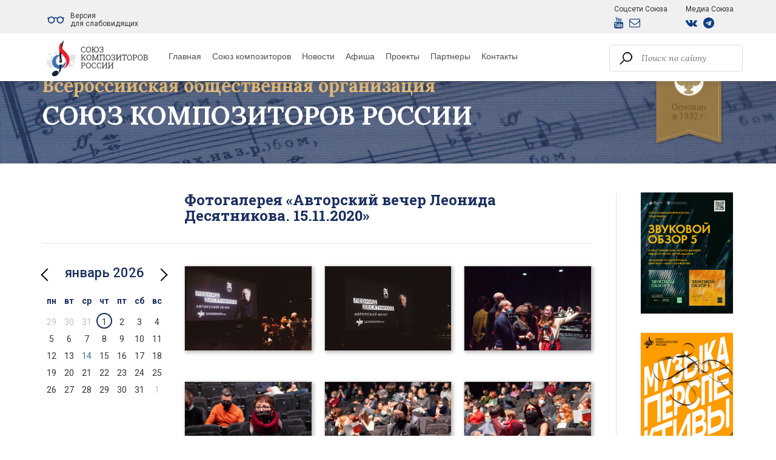

--- FILE ---
content_type: text/html; charset=UTF-8
request_url: https://unioncomposers.ru/gallery/66/
body_size: 7442
content:

<!DOCTYPE html>
<html lang="ru">
<head>
    <meta charset="UTF-8">
    <meta http-equiv="X-UA-Compatible" content="IE=edge">
    <link rel="icon" href="/images/favicon.ico" type="image/x-icon">
    <meta name="viewport" content="width=device-width, initial-scale=1">
    <meta name="csrf-param" content="_csrf">
<meta name="csrf-token" content="ZnbD6yxf08VnBKyEwjzXBX95eEyuZ-py2U0BS0pxqAwiJIG7djCVrhVG6u-yDps2LjNVddsMgzqqB2M5GxnZfA==">
    <title>Фотогалерея «Авторский вечер Леонида Десятникова. 15.11.2020»</title>
    <link href="/assets/7f384a1f/css/style.css?v=1549288245" rel="stylesheet">
<link href="/assets/e3604834/dist/jquery.fancybox.min.css?v=1523513929" rel="stylesheet">
<link href="/assets/5005b211/fullcalendar.print.css?v=1520219311" rel="stylesheet" media="print">
<link href="/assets/5005b211/fullcalendar.min.css?v=1520219311" rel="stylesheet">
<link href="/assets/5237e01c/themes/smoothness/jquery-ui.css?v=1474004875" rel="stylesheet">
<link href="/assets/c99ca569/css/bootstrap.css?v=1550073338" rel="stylesheet">
<link href="https://fonts.googleapis.com/css?family=Roboto+Slab:400,700&amp;display=swap&amp;subset=cyrillic-ext" rel="stylesheet">
<link href="/assets/cc8806b3/components/tooltipster/dist/css/tooltipster.bundle.min.css?v=1567195734" rel="stylesheet">
<link href="/assets/cc8806b3/sass/style.css?v=1613649220" rel="stylesheet">
<link href="/assets/cc8806b3/css/custom_sergey.css?v=1729278608" rel="stylesheet">
<link href="/assets/cc8806b3/css/bvi.css?v=1729278608" rel="stylesheet">
	<!-- Top.Mail.Ru counter -->
	<script type="text/javascript">
	var _tmr = window._tmr || (window._tmr = []);
	_tmr.push({id: "3352119", type: "pageView", start: (new Date()).getTime()});
	(function (d, w, id) {
	  if (d.getElementById(id)) return;
	  var ts = d.createElement("script"); ts.type = "text/javascript"; ts.async = true; ts.id = id;
	  ts.src = "https://top-fwz1.mail.ru/js/code.js";
	  var f = function () {var s = d.getElementsByTagName("script")[0]; s.parentNode.insertBefore(ts, s);};
	  if (w.opera == "[object Opera]") { d.addEventListener("DOMContentLoaded", f, false); } else { f(); }
	})(document, window, "tmr-code");
	</script>
	<noscript><div><img src="https://top-fwz1.mail.ru/counter?id=3352119;js=na" style="position:absolute;left:-9999px;" alt="Top.Mail.Ru" /></div></noscript>
	<!-- /Top.Mail.Ru counter -->
</head>
<body class="inner-page">
<header class="inner-header">
    <section class="first-line">

    </section>
    <section class="section-menu">
        <div class="container">
            <div class="row">
                <div class="col-xs-12 top-panel">
                    <div class="logo-wr">
                        <div class="logo-header">
                            <a class="logo-header__logo-block" href="/"><img src="/images/SKR-logo-rus-small-horizontal-cmyk-rus.svg" alt="Союз Композиторов России"></a>                        </div>
                    </div>

                    <nav class="top-menu">
                        
<ul><li><a href="/">Главная</a></li>
<li><a href="/about/">Союз композиторов</a></li>
<li><a href="/news/index/">Новости</a></li>
<li><a href="/event/">Афиша </a></li>
<li><a href="/projects/">Проекты</a></li>
<li><a href="/partners/">Партнеры</a></li>
<li><a href="/contacts/">Контакты</a></li></ul>                    </nav>

                    <form id="search_form" class="search-form" action="/page/search/" method="get">
                    <input type="text" name="query" value="" placeholder="Поиск по сайту">
                    <span class="submit-wr"><input type="submit"/></span>
                    </form>                    <!-- <a href="#" class="bvi-open" title="Версия сайта для слабовидящих">Версия сайта для слабовидящих</a> -->
                        <a href="#" class="bvi-open" title="Версия для слабовидящих">
                            <span class="bvi-open__icon-wrapper">
                                <svg class="bvi-open__icon" width="28" height="28" viewBox="0 0 28 28" fill="none" xmlns="http://www.w3.org/2000/svg">
                                    <path d="M27.1797 9.83882H25.2404C24.2121 8.86439 22.8243 8.26584 21.2992 8.26584C19.5046 8.26584 17.9001 9.09479 16.8479 10.3897C15.1877 9.07467 12.815 9.07242 11.152 10.3897C10.0997 9.09479 8.49532 8.26584 6.70064 8.26584C5.17557 8.26584 3.78777 8.86445 2.75948 9.83882H0.820312C0.367281 9.83882 0 10.2061 0 10.6591C0 11.1122 0.367281 11.4794 0.820312 11.4794H1.55116C1.17709 12.2406 0.966547 13.0961 0.966547 14C0.966547 17.1618 3.53888 19.7341 6.7007 19.7341C9.86251 19.7341 12.4348 17.1618 12.4348 14C12.4348 13.2283 12.2812 12.4919 12.0036 11.8192C13.1286 10.7854 14.8699 10.784 15.9964 11.8192C15.7188 12.4919 15.5652 13.2283 15.5652 14C15.5652 17.1618 18.1375 19.7341 21.2994 19.7341C24.4612 19.7341 27.0335 17.1618 27.0335 14C27.0335 13.0961 26.823 12.2406 26.4489 11.4794H27.1797C27.6327 11.4794 28 11.1122 28 10.6591C28 10.2061 27.6327 9.83882 27.1797 9.83882ZM6.7007 18.0935C4.44352 18.0935 2.60717 16.2572 2.60717 14C2.60717 11.7428 4.44352 9.90646 6.7007 9.90646C8.95787 9.90646 10.7942 11.7428 10.7942 14C10.7942 16.2572 8.95787 18.0935 6.7007 18.0935ZM21.2993 18.0935C19.0421 18.0935 17.2058 16.2572 17.2058 14C17.2058 11.7428 19.0421 9.90646 21.2993 9.90646C23.5565 9.90646 25.3928 11.7428 25.3928 14C25.3928 16.2572 23.5565 18.0935 21.2993 18.0935Z"/>
                                </svg>

                            </span>
                            <span class="bvi-open__text">
                                Версия <br>для слабовидящих
                            </span>
                        </a>
                    <div class="social-group">
                        <div class="social-group__item">
                            <div class="social-group__label">Соцсети Союза</div>
                            <div class="social-group__list">
                                                                <a href="https://www.youtube.com/channel/UC7-SR1XPpdh4BKoxK6vDUbw?view_as=subscriber" target="_blank" rel="noopener" class="social-group__link">
                                    <i class="fa fa-youtube"></i>
                                </a>
                                <a href="/subscription/" class="social-group__link">
                                    <i class="fa fa-envelope-o"></i>
                                </a>
                            </div>
                        </div>

                        <div class="social-group__item">
                            <div class="social-group__label">Медиа Союза</div>
                            <div class="social-group__list">
                                <a href="https://vk.com/public200443728" target="_blank" rel="noopener" class="social-group__link">
                                    <i class="fa fa-vk"></i>
                                </a>
                                <a href="https://t.me/unioncomposers" target="_blank" rel="noopener" class="social-group__link">
                                    <i class="fa fa-telegram"></i>
                                </a>
                                                            </div>
                        </div>
                    </div>

                    
                    <div class="lang-wr" style="display: none">
                        <ul class="lang-selector">
<li class="current"><a href="/?language=ru">Rus</a></li>
<li class=""><a href="/?language=en">Eng</a></li>
</ul>
                    </div>

                    <div class="phones">
                        <a href="tel:+74952520120" class="tel">+7 (495) 252-01-20</a>
                        <a href="tel:+74956295218" class="tel">+7 (495) 629-52-18</a>
                        <a href="mailto:uc@unioncomposers.ru" class="mail">uc@unioncomposers.ru</a>
                    </div>

                    <div class="responsive-menu-open">
                        <i class="fa fa-bars" aria-hidden="true"></i>
                    </div>
                </div>
            </div>
        </div>
    </section>
</header>

<section class="hero-section">
    <div class="container">
        <div class="row">
            <div class="col-xs-12">
                                    <span class="home-title__subtitle">Всероссийская общественная организация</span>
                    <p class="home-title__sitename">Союз Композиторов России</p>
                
                <div class="date"><p>Основан<br>в 1932 г.</p></div>
            </div>
        </div>
    </div>
</section>

<div class="container">
    <div class="row">
        <div class="col-xs-12 col-sm-8 col-lg-10 leftcolumn-wrapper">
            <div class="row">
                <div class="col-xs-12">
                    <h1 class="page-title">Фотогалерея «Авторский вечер Леонида Десятникова. 15.11.2020»</h1>
                </div>
            </div>
            <div class="row">
                <div class="col-xs-12 col-lg-8 content-wrapper">
                    <div class="content">
                        

    <main class="grid">
                	<div class="gallery-item">
        		<div class="gallery-item-image">
					<a href="/public/gallery/1488.jpg?v=1605785420" data-fancybox="gallery-66"><img src="/public/gallery/1488.jpg?v=1605785420" alt=""></a>				</div>
				<div class="gallery-item-description">
									</div>
        	</div>
                	<div class="gallery-item">
        		<div class="gallery-item-image">
					<a href="/public/gallery/1489.jpg?v=1605785419" data-fancybox="gallery-66"><img src="/public/gallery/1489.jpg?v=1605785419" alt=""></a>				</div>
				<div class="gallery-item-description">
									</div>
        	</div>
                	<div class="gallery-item">
        		<div class="gallery-item-image">
					<a href="/public/gallery/1490.jpg?v=1605785421" data-fancybox="gallery-66"><img src="/public/gallery/1490.jpg?v=1605785421" alt=""></a>				</div>
				<div class="gallery-item-description">
									</div>
        	</div>
                	<div class="gallery-item">
        		<div class="gallery-item-image">
					<a href="/public/gallery/1491.jpg?v=1605785421" data-fancybox="gallery-66"><img src="/public/gallery/1491.jpg?v=1605785421" alt=""></a>				</div>
				<div class="gallery-item-description">
									</div>
        	</div>
                	<div class="gallery-item">
        		<div class="gallery-item-image">
					<a href="/public/gallery/1492.jpg?v=1605785426" data-fancybox="gallery-66"><img src="/public/gallery/1492.jpg?v=1605785426" alt=""></a>				</div>
				<div class="gallery-item-description">
									</div>
        	</div>
                	<div class="gallery-item">
        		<div class="gallery-item-image">
					<a href="/public/gallery/1493.jpg?v=1605785426" data-fancybox="gallery-66"><img src="/public/gallery/1493.jpg?v=1605785426" alt=""></a>				</div>
				<div class="gallery-item-description">
									</div>
        	</div>
                	<div class="gallery-item">
        		<div class="gallery-item-image">
					<a href="/public/gallery/1494.jpg?v=1605785421" data-fancybox="gallery-66"><img src="/public/gallery/1494.jpg?v=1605785421" alt=""></a>				</div>
				<div class="gallery-item-description">
									</div>
        	</div>
                	<div class="gallery-item">
        		<div class="gallery-item-image">
					<a href="/public/gallery/1495.jpg?v=1605785427" data-fancybox="gallery-66"><img src="/public/gallery/1495.jpg?v=1605785427" alt=""></a>				</div>
				<div class="gallery-item-description">
									</div>
        	</div>
                	<div class="gallery-item">
        		<div class="gallery-item-image">
					<a href="/public/gallery/1496.jpg?v=1605785426" data-fancybox="gallery-66"><img src="/public/gallery/1496.jpg?v=1605785426" alt=""></a>				</div>
				<div class="gallery-item-description">
									</div>
        	</div>
                	<div class="gallery-item">
        		<div class="gallery-item-image">
					<a href="/public/gallery/1497.jpg?v=1605785424" data-fancybox="gallery-66"><img src="/public/gallery/1497.jpg?v=1605785424" alt=""></a>				</div>
				<div class="gallery-item-description">
									</div>
        	</div>
                	<div class="gallery-item">
        		<div class="gallery-item-image">
					<a href="/public/gallery/1498.jpg?v=1605785422" data-fancybox="gallery-66"><img src="/public/gallery/1498.jpg?v=1605785422" alt=""></a>				</div>
				<div class="gallery-item-description">
									</div>
        	</div>
                	<div class="gallery-item">
        		<div class="gallery-item-image">
					<a href="/public/gallery/1499.jpg?v=1605785425" data-fancybox="gallery-66"><img src="/public/gallery/1499.jpg?v=1605785425" alt=""></a>				</div>
				<div class="gallery-item-description">
									</div>
        	</div>
                	<div class="gallery-item">
        		<div class="gallery-item-image">
					<a href="/public/gallery/1500.jpg?v=1605785422" data-fancybox="gallery-66"><img src="/public/gallery/1500.jpg?v=1605785422" alt=""></a>				</div>
				<div class="gallery-item-description">
									</div>
        	</div>
                	<div class="gallery-item">
        		<div class="gallery-item-image">
					<a href="/public/gallery/1501.jpg?v=1605785423" data-fancybox="gallery-66"><img src="/public/gallery/1501.jpg?v=1605785423" alt=""></a>				</div>
				<div class="gallery-item-description">
									</div>
        	</div>
                	<div class="gallery-item">
        		<div class="gallery-item-image">
					<a href="/public/gallery/1502.jpg?v=1605785424" data-fancybox="gallery-66"><img src="/public/gallery/1502.jpg?v=1605785424" alt=""></a>				</div>
				<div class="gallery-item-description">
									</div>
        	</div>
                	<div class="gallery-item">
        		<div class="gallery-item-image">
					<a href="/public/gallery/1503.jpg?v=1605785425" data-fancybox="gallery-66"><img src="/public/gallery/1503.jpg?v=1605785425" alt=""></a>				</div>
				<div class="gallery-item-description">
									</div>
        	</div>
                	<div class="gallery-item">
        		<div class="gallery-item-image">
					<a href="/public/gallery/1504.jpg?v=1605785422" data-fancybox="gallery-66"><img src="/public/gallery/1504.jpg?v=1605785422" alt=""></a>				</div>
				<div class="gallery-item-description">
									</div>
        	</div>
                	<div class="gallery-item">
        		<div class="gallery-item-image">
					<a href="/public/gallery/1505.jpg?v=1605785424" data-fancybox="gallery-66"><img src="/public/gallery/1505.jpg?v=1605785424" alt=""></a>				</div>
				<div class="gallery-item-description">
									</div>
        	</div>
                	<div class="gallery-item">
        		<div class="gallery-item-image">
					<a href="/public/gallery/1506.jpg?v=1605785424" data-fancybox="gallery-66"><img src="/public/gallery/1506.jpg?v=1605785424" alt=""></a>				</div>
				<div class="gallery-item-description">
									</div>
        	</div>
                	<div class="gallery-item">
        		<div class="gallery-item-image">
					<a href="/public/gallery/1507.jpg?v=1605785424" data-fancybox="gallery-66"><img src="/public/gallery/1507.jpg?v=1605785424" alt=""></a>				</div>
				<div class="gallery-item-description">
									</div>
        	</div>
                	<div class="gallery-item">
        		<div class="gallery-item-image">
					<a href="/public/gallery/1508.jpg?v=1605785425" data-fancybox="gallery-66"><img src="/public/gallery/1508.jpg?v=1605785425" alt=""></a>				</div>
				<div class="gallery-item-description">
									</div>
        	</div>
                	<div class="gallery-item">
        		<div class="gallery-item-image">
					<a href="/public/gallery/1509.jpg?v=1605785425" data-fancybox="gallery-66"><img src="/public/gallery/1509.jpg?v=1605785425" alt=""></a>				</div>
				<div class="gallery-item-description">
									</div>
        	</div>
                	<div class="gallery-item">
        		<div class="gallery-item-image">
					<a href="/public/gallery/1510.jpg?v=1605785424" data-fancybox="gallery-66"><img src="/public/gallery/1510.jpg?v=1605785424" alt=""></a>				</div>
				<div class="gallery-item-description">
									</div>
        	</div>
                	<div class="gallery-item">
        		<div class="gallery-item-image">
					<a href="/public/gallery/1511.jpg?v=1605785422" data-fancybox="gallery-66"><img src="/public/gallery/1511.jpg?v=1605785422" alt=""></a>				</div>
				<div class="gallery-item-description">
									</div>
        	</div>
                	<div class="gallery-item">
        		<div class="gallery-item-image">
					<a href="/public/gallery/1512.jpg?v=1605785425" data-fancybox="gallery-66"><img src="/public/gallery/1512.jpg?v=1605785425" alt=""></a>				</div>
				<div class="gallery-item-description">
									</div>
        	</div>
                	<div class="gallery-item">
        		<div class="gallery-item-image">
					<a href="/public/gallery/1513.jpg?v=1605785425" data-fancybox="gallery-66"><img src="/public/gallery/1513.jpg?v=1605785425" alt=""></a>				</div>
				<div class="gallery-item-description">
									</div>
        	</div>
                	<div class="gallery-item">
        		<div class="gallery-item-image">
					<a href="/public/gallery/1514.jpg?v=1605785425" data-fancybox="gallery-66"><img src="/public/gallery/1514.jpg?v=1605785425" alt=""></a>				</div>
				<div class="gallery-item-description">
									</div>
        	</div>
                	<div class="gallery-item">
        		<div class="gallery-item-image">
					<a href="/public/gallery/1515.jpg?v=1605785425" data-fancybox="gallery-66"><img src="/public/gallery/1515.jpg?v=1605785425" alt=""></a>				</div>
				<div class="gallery-item-description">
									</div>
        	</div>
                	<div class="gallery-item">
        		<div class="gallery-item-image">
					<a href="/public/gallery/1516.jpg?v=1605785425" data-fancybox="gallery-66"><img src="/public/gallery/1516.jpg?v=1605785425" alt=""></a>				</div>
				<div class="gallery-item-description">
									</div>
        	</div>
                	<div class="gallery-item">
        		<div class="gallery-item-image">
					<a href="/public/gallery/1517.jpg?v=1605785426" data-fancybox="gallery-66"><img src="/public/gallery/1517.jpg?v=1605785426" alt=""></a>				</div>
				<div class="gallery-item-description">
									</div>
        	</div>
                	<div class="gallery-item">
        		<div class="gallery-item-image">
					<a href="/public/gallery/1518.jpg?v=1605785423" data-fancybox="gallery-66"><img src="/public/gallery/1518.jpg?v=1605785423" alt=""></a>				</div>
				<div class="gallery-item-description">
									</div>
        	</div>
                	<div class="gallery-item">
        		<div class="gallery-item-image">
					<a href="/public/gallery/1519.jpg?v=1605785423" data-fancybox="gallery-66"><img src="/public/gallery/1519.jpg?v=1605785423" alt=""></a>				</div>
				<div class="gallery-item-description">
									</div>
        	</div>
                	<div class="gallery-item">
        		<div class="gallery-item-image">
					<a href="/public/gallery/1520.jpg?v=1605785426" data-fancybox="gallery-66"><img src="/public/gallery/1520.jpg?v=1605785426" alt=""></a>				</div>
				<div class="gallery-item-description">
									</div>
        	</div>
                	<div class="gallery-item">
        		<div class="gallery-item-image">
					<a href="/public/gallery/1521.jpg?v=1605785423" data-fancybox="gallery-66"><img src="/public/gallery/1521.jpg?v=1605785423" alt=""></a>				</div>
				<div class="gallery-item-description">
									</div>
        	</div>
                	<div class="gallery-item">
        		<div class="gallery-item-image">
					<a href="/public/gallery/1522.jpg?v=1605785426" data-fancybox="gallery-66"><img src="/public/gallery/1522.jpg?v=1605785426" alt=""></a>				</div>
				<div class="gallery-item-description">
									</div>
        	</div>
                	<div class="gallery-item">
        		<div class="gallery-item-image">
					<a href="/public/gallery/1523.jpg?v=1605785426" data-fancybox="gallery-66"><img src="/public/gallery/1523.jpg?v=1605785426" alt=""></a>				</div>
				<div class="gallery-item-description">
									</div>
        	</div>
                	<div class="gallery-item">
        		<div class="gallery-item-image">
					<a href="/public/gallery/1525.jpg?v=1605785426" data-fancybox="gallery-66"><img src="/public/gallery/1525.jpg?v=1605785426" alt=""></a>				</div>
				<div class="gallery-item-description">
									</div>
        	</div>
                	<div class="gallery-item">
        		<div class="gallery-item-image">
					<a href="/public/gallery/1526.jpg?v=1605785425" data-fancybox="gallery-66"><img src="/public/gallery/1526.jpg?v=1605785425" alt=""></a>				</div>
				<div class="gallery-item-description">
									</div>
        	</div>
                	<div class="gallery-item">
        		<div class="gallery-item-image">
					<a href="/public/gallery/1527.jpg?v=1605785425" data-fancybox="gallery-66"><img src="/public/gallery/1527.jpg?v=1605785425" alt=""></a>				</div>
				<div class="gallery-item-description">
									</div>
        	</div>
                	<div class="gallery-item">
        		<div class="gallery-item-image">
					<a href="/public/gallery/1528.jpg?v=1605785420" data-fancybox="gallery-66"><img src="/public/gallery/1528.jpg?v=1605785420" alt=""></a>				</div>
				<div class="gallery-item-description">
									</div>
        	</div>
                	<div class="gallery-item">
        		<div class="gallery-item-image">
					<a href="/public/gallery/1529.jpg?v=1605785421" data-fancybox="gallery-66"><img src="/public/gallery/1529.jpg?v=1605785421" alt=""></a>				</div>
				<div class="gallery-item-description">
									</div>
        	</div>
                	<div class="gallery-item">
        		<div class="gallery-item-image">
					<a href="/public/gallery/1530.jpg?v=1605785421" data-fancybox="gallery-66"><img src="/public/gallery/1530.jpg?v=1605785421" alt=""></a>				</div>
				<div class="gallery-item-description">
									</div>
        	</div>
            </main>

                    </div>
                </div>
				<div class="col-xs-12 col-lg-4 leftcolumn asidemenu">
                    <div class="menu-wrap">
                        
<div id="w0" class="fullcalendar" data-plugin-name="fullCalendar">
<div class="fc-loading" style="display:none;">Loading ...</div>
</div>

<div id="calendar_widget" class="events-list">

    <div class="page__event-tooltip page__event-tooltip_state_hidden">
        <div class="event event_no_image event_type_pattern">
            <div class="event__content">
                <div class="event__field">
                    <div class="event__date-value"> </div>
                </div>
                <div class="event__title">
                    <!-- begin .title-->
                    <div class="title title_size_h6"> </div><!-- end .title-->
                </div>
                <div class="event__field">
                    <div class="event__city-value"></div>
                </div>
                <div class="event__field">
                    <div class="event__location-value"></div>
                </div>
            </div>
            <div class="event__controls">
                <div class="event__control">
                    <!-- begin .button--><a class="button button_style_light" href="#">Подробнее</a><!-- end .button-->
                </div>
            </div>
        </div><!-- end .event-->
    </div>
</div>
                    </div>
                    <div class="menu-wrap">
                        <nav class="side-menu">
                            
<ul><li><a href="/council/">Структура Союза</a></li>
<li><a href="/composer/index/">Композиторы и музыковеды</a></li>
<li><a href="/projects/">Проекты</a></li>
<li><a href="/kak-vstupit-v-soyuz-kompozitorov/">Как вступить в Союз</a></li>
<li><a href="/regional-office/index/">Региональные  отделения</a></li>
<li><a href="/documents/charter/">Документы</a></li>
<li><a href="/smi/">СМИ о Союзе</a></li>
<li><a href="/gallery/">Фотогалерея</a></li></ul>                        </nav>
                    </div>
                    <div class="menu-wrap">
                        <p class="title">
                            Издательство
                        </p>
                        <nav class="side-menu">
                            
<ul><li><a href="https://kmpztr.ru/" target="_blank">Композитор</a></li>
<li><a href="https://muzlifemagazine.ru/" target="_blank">Музыкальная жизнь</a></li>
<li><a href="http://mus.academy" target="_blank">Музыкальная академия</a></li></ul>                        </nav>
                    </div>
                </div>
            </div>
        </div>
        <div class="col-xs-12 col-sm-4 col-lg-2 bannerside">
            
<ul class="banners">
                        <li>
                                    <a href="https://unioncomposers.ru/news/2325-ot-arhitektury-zvuka-k-svetu-vasilkovogo-venka/" target="_blank"><img src="/public/banner/129.png?v=1762853061" alt=""></a>                            </li>
                    <li>
                                    <a href="https://unioncomposers.ru/projects/682/" target="_blank"><img src="/public/banner/137.png?v=1753103965" alt=""></a>                            </li>
                    <li>
                                    <a href="https://muzlifemagazine.ru/" target="_blank"><img src="/public/banner/111.png?v=1768214753" alt=""></a>                            </li>
                    <li>
                                    <a href="https://mus.academy/archive/recent" target="_blank"><img src="/public/banner/125.png?v=1766393861" alt=""></a>                            </li>
                    <li>
                                    <a href="https://melody.su/souvenirs/133413/ " target="_blank"><img src="/public/banner/121.png?v=1713355942" alt=""></a>                            </li>
            </ul>        </div>
    </div>
</div>

<footer>
    <div class="map-section" id="map"></div>

    <div class="container">
        <div class="row">
            <div class="col-xs-12 col-sm-7">
                <h3>Меню</h3>
                <ul class="bottom-menu"><li><a href="/">Главная</a></li>
<li><a href="/about/">О Союзе</a></li>
<li><a href="/news/index/">Новости и события</a></li>
<li><a href="/projects/">Проекты</a></li>
<li><a href="/council/">Совет</a></li>
<li><a href="/directorate/">Правление</a></li>
<li><a href="/revision-commission/">Ревизионная комиссия</a></li>
<li><a href="/regional-office/index/">Региональные подразделения</a></li>
<li><a href="/charter/">Этическая хартия</a></li>
<li><a href="/smi/">СМИ о нас</a></li>
<li><a href="/contacts/">Контакты</a></li></ul>            </div>

            <div class="col-xs-12 col-sm-5 ">
                <h2>Контакты</h2>
                <p>Центральный аппарат Союза композиторов России:<br> 125009, Российская Федерация, город Москва, Брюсов<br>
                    переулок, дом 8-10, строение 2.</p>
                <p class="light">+7(495)629-52-18 секретарь-референт<br>
                    <br>
                    125047, Российская Федерация, город Москва, улица Чаянова, дом 10<br><br>
                    Тел./Факс: +7 (495) 252–01–20<br><br>
                    Сайт: www.unioncomposers.ru<br>
                    Зарегистрировано Федеральной службой по надзору в сфере связи, информационных технологий и массовых коммуникаций (Роскомнадзор).
                    Рег. номер ЭЛ № ФС 77 – 76875 от 24.09.2019 г.
                </p>
                <p>
                    Email: uc@unioncomposers.ru<br>
                    Для контактов со СМИ: pressa@unioncomposers.ru
                </p>
            </div>
        </div>
        <div class="row row-2">
            <div class="col-xs-12">
                <p class="copyright">2017 - 2026 © Союз Композиторов России</p>
            </div>
        </div>
    </div>
</footer>

<div class="m-cover">
</div>
<div class="responsive-menu">
    <div class="container-fluid">
        <div class="row">
            <div class="col-xs-6">
                <div class="resp-logo">
                    <a class="resp-logo__logo-block" href="/"><img src="/images/uc-logo-text.svg" alt="Союз Композиторов России"></a>                </div>
            </div>
            <div class="col-xs-6">
                <div class="menu-close-wr">
                    <a href="" class="responsive-menu-close">
                        <i class="fa fa-close "></i>
                    </a>
                </div>
            </div>
            <div class="col-xs-12">

            </div>
        </div>
    </div>

    <nav class="resp-menu">
        <ul><li><a href="/">Главная</a></li>
<li><a href="/about/">О Союзе</a></li>
<li><a href="/news/index/">Новости и события</a></li>
<li><a href="/projects/">Проекты</a></li>
<li><a href="/council/">Совет</a></li>
<li><a href="/regional-office/index/">Региональные подразделения</a></li>
<li><a href="/composer/index/">Композиторы и музыковеды</a></li>
<li><a href="/smi/">СМИ о Нас</a></li>
<li><a href="/contacts/">Контакты</a></li></ul>    </nav>

    <div>
        <form id="search_form" class="search-form" action="/page/search/" method="get">
        <div>
            <label for="query">Поиск: </label>        </div>
        <div class="form__input">
            <input type="text" class="col-md-4" name="query" value="" placeholder="Поиск по сайту">            <button type="submit"><span class="glyphicon glyphicon-search"></span></button>
        </div>
        </form>    </div>

    <div class="socials-resp">
                <a href="https://vk.com/public200443728" target="_blank" rel="noopener"><i
                    class="fa fa-vk"></i></a>
                <a href="https://www.youtube.com/channel/UC7-SR1XPpdh4BKoxK6vDUbw?view_as=subscriber" target="_blank"
           rel="noopener"><i class="fa fa-youtube"></i></a>
        <a href="https://t.me/unioncomposers" target="_blank" rel="noopener">
            <i class="fa fa-telegram"></i>
        </a>
        <a href="/subscription/">
            <i class="fa fa-envelope-o"></i>
        </a>
    </div>
</div>
<script src="/assets/22612b9/jquery.js?v=1588632646"></script>
<script src="/assets/e3604834/dist/jquery.fancybox.min.js?v=1523513929"></script>
<script src="/assets/e6e3ad53/yii.js?v=1614872704"></script>
<script src="/assets/dea0f01b/moment.js?v=1601982801"></script>
<script src="/assets/5005b211/fullcalendar.js?v=1520219311"></script>
<script src="/assets/5005b211/locale-all.js?v=1520219311"></script>
<script src="/assets/5005b211/locale/ru.js?v=1520219311"></script>
<script src="/assets/5237e01c/jquery-ui.js?v=1474004875"></script>
<script src="https://use.fontawesome.com/f4daff84de.js"></script>
<script src="https://api-maps.yandex.ru/2.1/?lang=ru_RU"></script>
<script src="/assets/cc8806b3/components/tooltipster/dist/js/tooltipster.bundle.min.js?v=1567195734"></script>
<script src="/assets/cc8806b3/js/map.js?v=1549348148"></script>
<script src="/assets/cc8806b3/js/calendar.js?v=1613649220"></script>
<script src="/assets/cc8806b3/js/custom.js?v=1629728364"></script>
<script src="/assets/cc8806b3/js/bvi.js?v=1729278608"></script>
<script>jQuery(function ($) {
jQuery('[data-fancybox]').fancybox([]);
var loading_container = jQuery('#w0 .fc-loading');
jQuery('#w0').empty().append(loading_container);
jQuery('#w0').fullCalendar({"loading":function(isLoading, view ) {
                jQuery('#w0').find('.fc-loading').toggle(isLoading);
	    },"themeSystem":"bootstrap3","events":{"url":"/event/index/","failure":function () {
                document.getElementById('script-warning').style.display = 'block'
            },"success":function (data, xhr) {
                createEvents.run(JSON.stringify(data), '#calendar_widget', 'neloshad');
            }},"plugins":["interaction","dayGrid"],"height":"auto","fixedWeekCount":false,"editable":false,"eventLimit":true,"firstDay":1,"timeFormat":"HH:mm","eventClick":function (info, event) {
                var $tooltipContent = $('#event-neloshad-' + info.id);
                            
                $(event.target).tooltipster({
                    content: $tooltipContent,
                    contentCloning: false,
                    interactive: true
                }).tooltipster('open');
                return false;
            },"eventRender":function (event, element, view) {
                    function parseAtribute(str) {
                        if (typeof str === 'undefined') {
                            return null;
                        }

                        if(str.toString().indexOf(',') < 0) {
                            return [str];
                        }   
                        
                        if (str) {
                            var arrayItems = str.split(',');
                            var clearArrayItems = arrayItems.map(function (classString) {
                                return classString.trim();
                            });
                
                            return clearArrayItems;
                        }
                    }
                
                    var eventDate = moment(event.start).format('YYYY-MM-DD'),
                    $target = $("[data-date='" + eventDate + "']");

                    var attrTargetId = $target.attr('data-target-id');
                    
                    if (typeof attrTargetId !== typeof undefined && attrTargetId !== false) {
                        $target.attr('data-target-id', event.id + ',' + $target.attr('data-target-id'));
                    } else {
                        $target.attr('data-target-id', event.id);
                    }
                    
                    $target.on('click', function () {
                        var targetList = parseAtribute($(this).data('targetId')),
                        $tooltipContent = $();
                        
                        targetList.forEach(function (item, i) {
                            var $item = $('#event-neloshad-' + item);
                            $tooltipContent = $tooltipContent.add($item);
                        });
                        
                        console.log($tooltipContent);

                        $(this).tooltipster({
                            content: $tooltipContent,
                            contentCloning: false,
                            interactive: true
                        }).tooltipster('open');
                        return false;
                    });
                    
                    element.data('eventDate', eventDate);
                    $target.addClass("has-event").closest('.fc-content-skeleton').addClass('fc-content-skeleton_has_event');
                    var dateString = moment(event.start).format('YYYY-MM-DD');
                    $('#calendar').find('.fc-day-number[data-date="' + dateString + '"]').css('background-color', '#FAA732');
                },"header":{"center":"title","left":"prev","right":"next"},"defaultView":"month"});
});</script>
<!-- Yandex.Metrika counter -->
<script type="text/javascript">
    (function (d, w, c) {
        (w[c] = w[c] || []).push(function () {
            try {
                w.yaCounter51399157 = new Ya.Metrika2({
                    id: 51399157,
                    clickmap: true,
                    trackLinks: true,
                    accurateTrackBounce: true,
                    webvisor: true
                });
            } catch (e) {
            }
        });

        var n = d.getElementsByTagName("script")[0],
            s = d.createElement("script"),
            f = function () {
                n.parentNode.insertBefore(s, n);
            };
        s.type = "text/javascript";
        s.async = true;
        s.src = "https://mc.yandex.ru/metrika/tag.js";

        if (w.opera == "[object Opera]") {
            d.addEventListener("DOMContentLoaded", f, false);
        } else {
            f();
        }
    })(document, window, "yandex_metrika_callbacks2");
</script>

<noscript>
    <div><img src="https://mc.yandex.ru/watch/51399157" style="position:absolute; left:-9999px;" alt=""/></div>
</noscript>
<!-- /Yandex.Metrika counter -->
<script>
    // Версия для слабовидящих
	new isvek.Bvi({
        builtElements: true,
		speech: false
    });
</script>
</body>
</html>


--- FILE ---
content_type: text/css
request_url: https://unioncomposers.ru/assets/7f384a1f/css/style.css?v=1549288245
body_size: 161
content:
.grid {
    display: grid;
    grid-template-columns: 1fr 1fr 1fr;
    grid-gap: 20px;
    align-items: stretch;
    justify-items: center;
}
.grid img {
    border: 1px solid #ccc;
    box-shadow: 2px 2px 6px 0px rgba(0, 0, 0, 0.3);
    max-width: 100%;
}

--- FILE ---
content_type: text/css
request_url: https://unioncomposers.ru/assets/cc8806b3/sass/style.css?v=1613649220
body_size: 147368
content:
@charset "UTF-8";@import url(https://fonts.googleapis.com/css?family=Roboto:300,300i,400,400i,500,500i,700,700i&subset=cyrillic-ext);@import url(https://fonts.googleapis.com/css?family=Lora:400,400i,700,700i&subset=cyrillic-ext);@import url(https://fonts.googleapis.com/css?family=PT+Sans:400,700&subset=cyrillic);body,html{font-size:14px;font-family:Roboto,sans-serif}ul{padding-left:0;margin:0;list-style-type:none}a:focus,a:hover,a:link,a:visited{text-decoration:none}.vk-link i{-webkit-transition:all .3s linear;transition:all .3s linear;font-size:20px;color:#353535}.vk-link i:hover{color:#bd7e13}h1{font-size:26px}h2{font-size:22px}h3{font-size:20px}p{font-size:16px}h1{font-size:24px;margin-top:47px;padding-bottom:33px;color:#192f60;font-family:Lora,serif;text-align:center;font-weight:700;border-bottom:1px solid #e5e5e5;margin-bottom:36px}.ui-button-1{background-color:#192f60;color:#fff;padding:25px 0;font-size:14px;letter-spacing:.5px;border-radius:3px;width:200px}.ui-button-1:hover{color:#fff;background:#21397b}.shining{border:0;-webkit-transition:1s;transition:1s;overflow:hidden;position:relative;display:inline-block}.shining:focus{outline:0}.shining:before{content:'';display:block;position:absolute;background:rgba(255,255,255,.5);width:60px;height:100%;left:0;top:0;opacity:.5;-webkit-filter:blur(30px);filter:blur(30px);-webkit-transform:translateX(-100px) skewX(-15deg);-ms-transform:translateX(-100px) skewX(-15deg);transform:translateX(-100px) skewX(-15deg)}.shining:after{content:'';display:block;position:absolute;background:rgba(255,255,255,.2);width:30px;height:100%;left:30px;top:0;opacity:0;-webkit-filter:blur(5px);filter:blur(5px);-webkit-transform:translateX(-100px) skewX(-15deg);-ms-transform:translateX(-100px) skewX(-15deg);transform:translateX(-100px) skewX(-15deg)}.shining:hover{cursor:pointer}.shining:hover:before{-webkit-transform:translateX(300px) skewX(-15deg);-ms-transform:translateX(300px) skewX(-15deg);transform:translateX(300px) skewX(-15deg);opacity:.6;-webkit-transition:.7s;transition:.7s}.shining:hover:after{-webkit-transform:translateX(300px) skewX(-15deg);-ms-transform:translateX(300px) skewX(-15deg);transform:translateX(300px) skewX(-15deg);opacity:1;-webkit-transition:.7s;transition:.7s}.shining-blue:before{background:rgba(2,13,74,.5)}.shining-blue:after{background:rgba(39,70,255,.2)}.asidemenu .menu-wrap{padding-bottom:62px}.asidemenu .menu-wrap .title{color:#192f60;font-size:24px;font-family:Lora,serif;font-weight:700;position:relative;padding-bottom:22px;text-align:left;position:relative}.asidemenu .menu-wrap .title:after{width:100%;height:1px;position:absolute;bottom:0;left:0;content:"";display:block;background-color:#e5e5e5}.asidemenu .menu-wrap ul{margin-bottom:0;padding-left:15px}.asidemenu .menu-wrap ul li{max-width:320px;padding-bottom:13px;padding-left:37px;padding-top:13px;text-align:left;margin-bottom:0;border-bottom:1px solid #e5e5e5}.asidemenu .menu-wrap ul li:last-child{border-bottom:none}.asidemenu .menu-wrap ul li.active a{color:#bd7e13}.asidemenu .menu-wrap ul li:before{display:none}.asidemenu .menu-wrap ul li a{font-size:16px;color:#384b74;position:relative;display:inline-block;-webkit-transition:all .3s linear;transition:all .3s linear;font-family:Roboto,sans-serif;text-decoration:none;font-weight:400;padding-left:21px}.asidemenu .menu-wrap ul li a:before{position:absolute;left:-20px;top:-12px;content:"\f105";display:block;font-size:30px;color:#bd7e13;-webkit-transition:all .3s linear;transition:all .3s linear;font-family:fontawesome}.asidemenu .menu-wrap ul li a:hover{color:#bd7e13}.asidemenu .menu-wrap ul li a:hover:before{left:-15px}.banners{padding-left:0;list-style-type:none}.banners li{margin-bottom:30px}.banners li a{display:inline-block;position:relative}.banners li a img{max-width:100%}.leftcolumn-wrapper{width:80%}.bannerside{width:20%}.leftcolumn.asidemenu{width:25%}.content-wrapper{float:right;padding-bottom:60px;width:75%}.content-wrapper .content{padding-top:0}.content-wrapper .content h1{color:#2c3e50;line-height:normal;margin-bottom:25px;font-family:Lora,serif;font-weight:700}.content-wrapper .content h2{font-family:Lora,serif;font-weight:700;color:#333;line-height:normal;margin-bottom:25px;margin-top:30px}.content-wrapper .content blockquote{font-style:italic;color:#bd7e13;font-size:18px;padding:10px 0;border:none;position:relative;text-indent:40px;display:block}.content-wrapper .content blockquote p{font-style:italic;color:#bd7e13;font-size:18px;padding:10px 0;border:none;display:inline;position:relative;line-height:1.5}.content-wrapper .content blockquote p:before{position:absolute;width:24px;height:21px;top:9px;color:#bd7e13;background-image:url(../images/quotes-1.png);content:"";left:-39px;display:block}.content-wrapper .content blockquote p:after{position:absolute;content:"";display:block;width:24px;height:18px;background-image:url(../images/quotes-2.png);right:-30px;bottom:12px}.content-wrapper .content img{margin-bottom:30px;max-width:100%}.content-wrapper .content p{font-family:Roboto,sans-serif;color:#3d3d3d;margin-bottom:25px;line-height:1.5}.content-wrapper .content p a{text-decoration:underline;color:#5b5b5b}.content-wrapper .content p a:hover{text-decoration:none}.content-wrapper .content ul{margin-bottom:25px;padding-left:25px}.content-wrapper .content ul li{position:relative;display:block;font-family:Roboto,sans-serif;font-size:16px;color:#353535;margin-bottom:12px}.content-wrapper .content ul li a{text-decoration:underline;color:#5b5b5b}.content-wrapper .content ul li a:hover{text-decoration:none}.content-wrapper .content ul li:before{position:absolute;left:-20px;top:-2px;content:"";display:block;font-size:20px;color:#bd7e13;-webkit-transition:all .3s linear;transition:all .3s linear;font-family:fontawesome}.content-wrapper .content .pagination{padding-left:0;font-size:0}.content-wrapper .content .pagination li{display:inline-block}.content-wrapper .content .pagination li:before{display:none}.content-wrapper .content .pagination li.active a{background-color:#bd7e13;border-color:#bd7e13;color:#fff}.content-wrapper .content .pagination li a{text-decoration:none}.content-wrapper .content ol{position:relative;display:block;font-family:Roboto,sans-serif;font-weight:300;font-size:18px;color:#353535;margin-bottom:12px}.content-wrapper .content ol a{text-decoration:underline;color:#5b5b5b}.content-wrapper .content .subtitle{font-family:Roboto,sans-serif;font-size:14px;color:#a7864e;font-style:italic}.content-wrapper .content .news-item.search-item{padding-bottom:40px}.content-wrapper .content .news-item.search-item .read-more{text-decoration:underline}.content-wrapper .content .news-item.search-item .read-more:hover{text-decoration:none}.content-wrapper .content .news-item.search-item.search-item-composer .short-content>a{display:inline-block;width:150px;margin-right:15px;float:left}.content-wrapper .content .news-item.search-item.search-item-news .short-content>a{display:inline-block;width:150px;margin-right:15px;float:left}.content-wrapper .content .person-page .all_news a{color:#a7864e;text-decoration:underline}.content-wrapper .content .person-page .all_news a:hover{text-decoration:none}.content-wrapper .content .smi-list .smi-item{margin-bottom:40px;border-bottom:1px solid #dfdfdf;padding-bottom:40px}.content-wrapper .content .smi-list .smi-item h2{color:#2c3e50}.content-wrapper .content .smi-list .smi-item a{color:#bd7e13;text-decoration:underline}.content-wrapper .content .smi-list .smi-item a:hover{text-decoration:none}.content-wrapper .content .smi-list .smi-item img{width:150px;margin-right:15px;float:left;border-radius:5px}.content-wrapper .content .smi-list .smi-item .date{display:block;margin-bottom:15px;clear:both}.content-wrapper .content .smi-list .smi-item .short-content{width:-webkit-calc(100% - 165px);width:calc(100% - 165px);float:right}.content-wrapper .content .smi-list .smi-item:after{display:block;content:"";clear:both}.content-wrapper .trigger-news{border-top:1px solid #dddcdc;margin-top:25px;padding-top:40px;font-size:0}.content-wrapper .trigger-news .news-item{display:block;padding-right:55px}.content-wrapper .trigger-news .news-item .date{font-size:14px;color:#7d7d7d;margin-bottom:8px;font-weight:500}.content-wrapper .trigger-news .news-item p a{font-family:Roboto,sans-serif;font-size:14px;font-weight:500;color:#2c3e50;display:inline-block;text-decoration:none}.content-wrapper .trigger-news .news-item p a:hover{text-decoration:underline}.content-wrapper .trigger-news .owl-nav{position:relative;width:100%}.content-wrapper .trigger-news .owl-nav .owl-prev{position:absolute;left:-50px;bottom:50px}.content-wrapper .trigger-news .owl-nav .owl-prev:after{width:26px;height:48px;background-image:url(../images/left-arrow-1.png);background-size:cover;background-position:center center;content:"";display:block}.content-wrapper .trigger-news .owl-nav .owl-next{position:absolute;right:-50px;bottom:50px}.content-wrapper .trigger-news .owl-nav .owl-next:after{width:26px;height:48px;background-image:url(../images/right-arrow-2.png);background-size:cover;background-position:center center;content:"";display:block}.content-wrapper .trigger-news .people-wrapper p.title{color:#333;font-size:20px;font-family:Lora,serif;font-weight:700;margin-bottom:25px}.content-wrapper .trigger-news .people-wrapper .people-slider{margin-bottom:35px;position:relative}.content-wrapper .trigger-news .people-wrapper .people-slider:after{width:120px;height:1px;position:absolute;bottom:0;left:26px;content:"";display:block;background-color:#a7864e}.content-wrapper .trigger-news .people-wrapper .people-slider li{padding-bottom:40px;position:relative;padding-top:30px}.content-wrapper .trigger-news .people-wrapper .people-slider li:before{width:120px;height:1px;position:absolute;top:0;left:26px;content:"";display:block;background-color:#a7864e}.content-wrapper .trigger-news .people-wrapper .people-slider li .img-wr{width:85px;height:115px;display:inline-block;position:relative}.content-wrapper .trigger-news .people-wrapper .people-slider li .img-wr a{position:absolute;width:100%;height:100%;left:0;top:0}.content-wrapper .trigger-news .people-wrapper .people-slider li .text-wr{width:-webkit-calc(100% - 115px);width:calc(100% - 115px);display:inline-block;padding-left:10px;vertical-align:top}.content-wrapper .trigger-news .people-wrapper .people-slider li .text-wr p.link a{color:#5b5b5b;font-size:16px}.content-wrapper .trigger-news .people-wrapper .people-slider li .text-wr p.text{font-size:14px;color:#a8a8a8;font-style:italic;font-weight:300}.content-wrapper .trigger-news .people-wrapper .triggers{padding-bottom:25px;padding-left:21px}.content-wrapper .trigger-news .people-wrapper .triggers a{display:inline-block;background-color:#f3f3f3;font-family:fontawesome;position:relative;width:25px;height:25px;border-radius:50%}.content-wrapper .trigger-news .people-wrapper .triggers a:first-child{margin-right:10px}.content-wrapper .trigger-news .people-wrapper .triggers a.next:after{content:"\f107";display:inline-block;position:absolute;left:6px;top:0;line-height:25px;color:#9e9e9e;font-size:21px}.content-wrapper .trigger-news .people-wrapper .triggers a.prev:after{content:"\f106";display:inline-block;position:absolute;left:6px;top:-3px;line-height:25px;color:#9e9e9e;font-size:21px}.content-wrapper .trigger-news .all-people a{color:#bd7e13;font-size:14px;font-weight:300;font-style:italic;text-decoration:underline}.content-wrapper .trigger-news .all-people a:hover{text-decoration:none}.content-wrapper .council-list .council-item,.content-wrapper .directorate-list .council-item,.content-wrapper .revision-commission-list .council-item{padding-bottom:15px}.content-wrapper .council-list .council-item:after,.content-wrapper .directorate-list .council-item:after,.content-wrapper .revision-commission-list .council-item:after{content:"";display:block;clear:both}.content-wrapper .council-list .council-item img,.content-wrapper .directorate-list .council-item img,.content-wrapper .revision-commission-list .council-item img{width:150px;margin-right:15px;float:left;border-radius:5px}.content-wrapper .council-list .council-item .description,.content-wrapper .directorate-list .council-item .description,.content-wrapper .revision-commission-list .council-item .description{width:-webkit-calc(100% - 165px);width:calc(100% - 165px);float:right}.content-wrapper .project-list .person-item{margin-bottom:25px}.content-wrapper .project-list .person-item:after{content:"";clear:both;display:block}.content-wrapper .project-list .person-item .title a{font-size:18px;color:#2c3e50}.content-wrapper .project-list .person-item img{width:150px!important;margin-right:15px;float:left}.content-wrapper .partner-list .partner-item:after{clear:both;display:block;content:""}.content-wrapper .partner-list .partner-item h3{float:right;width:-webkit-calc(100% - 185px);width:calc(100% - 185px);margin-top:0}.content-wrapper .partner-list .partner-item img{width:auto;float:left}.content-wrapper .person-position-filter{padding-top:35px}.content-wrapper .composer-list .person-item:after{display:block;content:"";clear:both}.content-wrapper .composer-list .person-item h3{margin-top:0;margin-bottom:7px}.content-wrapper .composer-list .person-item h3 a{color:#333}.content-wrapper .composer-list .person-item img{width:150px!important;margin-right:15px;float:left;border-radius:5px}.content-wrapper .composer-list .person-item p{margin-bottom:5px;font-size:16px}.content-wrapper .composer-list .person-item p a{color:#bd7e13;display:inline-block;margin-top:7px;font-size:14px;font-weight:400}.content-wrapper .composer-list .person-item .position{font-size:14px;color:#353535;font-weight:500;margin-bottom:5px}.content-wrapper .composer-list .person-item .regional-office{margin-bottom:10px;font-weight:300;opacity:.7;font-style:italic;margin-right:40px}.person-item{margin-bottom:40px}.person-filter{margin-bottom:40px;padding:20px;background-color:#f7f7f9;border:1px solid #e1e1e8}.person-alphabet-filter{cursor:default;font-size:0;margin-bottom:10px}.person-alphabet-filter a{font-size:16px;color:#2c3e50;font-weight:400;width:30px;line-height:30px;text-align:center;border-radius:50%;font-family:Lora,serif;cursor:pointer;-webkit-transition:all .2s linear;transition:all .2s linear;display:inline-block}.person-alphabet-filter a.active{background-color:#00538a;background-position:center center;color:#fff}.person-alphabet-filter span{font-size:16px;font-weight:400;width:30px;line-height:30px;text-align:center;border-radius:50%;font-family:Lora,serif;-webkit-transition:all .2s linear;transition:all .2s linear;color:#cecdcd;cursor:default;display:inline-block}.person-alphabet-filter .person-alphabet-letter{position:relative;display:inline-block}.person-alphabet-filter .person-alphabet-letter input{display:none}.person-alphabet-filter .person-alphabet-letter input:disabled+label{color:#999;cursor:default}.person-alphabet-filter .person-alphabet-letter input:checked+label{background-color:#00538a;background-position:center center;color:#fff}.person-alphabet-filter .person-alphabet-letter label{font-size:16px;color:#2c3e50;font-weight:400;width:29px;line-height:30px;text-align:center;border-radius:50%;font-family:Lora,serif;cursor:pointer;-webkit-transition:all .2s linear;transition:all .2s linear;display:inline-block}.person-filter__reset-filter{float:right;color:#bd7e13;text-decoration:underline;margin-top:15px}.person-filter__checkbox{margin-bottom:15px}.person-page h1.person-page__page-title{margin-bottom:10px}.person-page h2.person-page__title{margin-top:0;margin-bottom:10px}.person-page__position{font-size:16px;font-weight:400}.person-page__member{margin-top:10px;font-style:italic}.person-page__back-link{margin-bottom:30px}.person-page__back-link a{color:#bd7e13}.person-page__back-link a i{margin-right:5px}.person-page__tabs .nav.nav-tabs{padding-left:0;margin-bottom:30px}.person-page__tabs .nav.nav-tabs li{position:static;display:inline-block;font-size:14px;margin-bottom:0}.person-page__tabs .nav.nav-tabs li:before{display:none}.person-page__tabs .nav.nav-tabs li a{text-decoration:none;color:#333}.person-page__tabs .nav.nav-tabs li.active a{color:#bd7e13}.news-list .news-item{margin-bottom:44px;border-bottom:1px solid #dfdfdf;padding-bottom:40px;padding-right:8%}.news-list .news-item h2{position:relative;margin-top:6px;padding-bottom:25px;margin-bottom:23px}.news-list .news-item h2:after{display:block;content:"";position:absolute;width:360px;max-width:100%;height:1px;left:0;bottom:0;background-color:#e4ba73}.news-list .news-item h2 a{font-size:22px;color:#192f60;text-decoration:none}.news-list .news-item h2 a:hover{text-decoration:underline}.news-list .news-item .date{color:#666;font-size:14px;margin-bottom:0}.news-list .news-item p{line-height:1.4;margin-bottom:12px}.news-list .news-item a{text-decoration:underline}.news-list .news-item a:hover{text-decoration:none}.news-list .news-item .read-more{display:inline-block;color:#ca9946;font-size:16px;text-decoration:none}.news-list .news-item .read-more:hover{text-decoration:underline}body:not(.home-page) .home-title__subtitle{padding-top:40px;font-size:30px}body:not(.home-page) .home-title__sitename{padding-bottom:40px;font-size:42px}header{position:fixed;top:0;left:0;width:100%;z-index:10;box-shadow:2px -2px 11px 4px rgba(51,51,51,.23);padding-bottom:8px;background-color:#fff}header .first-line{display:none;background-color:#f0f0f0}header .section-menu{top:0;z-index:2;width:100%;background:#fff}header .logo-wr{position:relative;left:0;float:left;margin-top:12px;margin-left:7px}header .top-panel{position:relative;padding-bottom:0}header .top-menu{margin-top:28px;margin-left:34px;display:block;text-align:right;float:left}header .top-menu ul li{display:inline-block;font-style:italic;margin-right:15px}header .top-menu ul li.current a{border-bottom:1px solid #a7864e}header .top-menu ul li a{display:inline-block;text-decoration:none;font-size:16px;color:#4d4d4d;border-bottom:1px solid transparent;-webkit-transition:all .3s linear;transition:all .3s linear;border-bottom:2px solid transparent;font-family:'PT Serif',serif;font-style:italic}header .top-menu ul li a:hover{border-bottom:2px solid #a7864e}header .phones{position:relative;float:right;margin-top:6px}header .phones .tel{-webkit-transition:all .2s linear;transition:all .2s linear;letter-spacing:1.7px;display:block}header .phones .tel:hover{color:#3864a8}header .phones a{font-weight:700;color:#263868;font-size:16px}header .phones .mail{font-weight:700;-webkit-transition:all .2s linear;transition:all .2s linear}header .phones .mail:hover{color:#3864a8}header #search_form{position:relative;float:left;margin-top:18px;margin-left:11px}header #search_form input{width:360px;padding:11px 29px 11px 52px;font-family:Lora,serif;font-style:italic;outline:0;border-radius:3px;border:1px solid #dcdcdc}header #search_form input[type=submit]{content:"";position:absolute;left:12px;top:7px;width:30px;height:30px;padding:0;background-image:url(../images/search-1.png);background-color:transparent;background-repeat:no-repeat;background-position:center center;border:none;font-size:0}header .lang-wr{position:absolute;top:25px;right:32px}header .lang-wr li{display:inline-block;position:relative}header .lang-wr li:nth-child(1):after{position:absolute;content:"|";right:0;font-size:18px;bottom:0}header .lang-wr li.current a{color:#a7864e;margin-left:10px;margin-right:10px}header .lang-wr li a{display:inline-block;color:#421f17}header .socials-header{margin-top:27px;margin-left:50px;position:relative;float:left}header .socials-header a{font-size:18px;color:#0e3e84;display:inline-block;margin-left:10px;-webkit-transition:all .2s linear;transition:all .2s linear}header .socials-header a:hover{color:#3864a8}.logo-header__logo-block{display:block;width:167px}.logo-header__logo-block img{width:100%}.socials-resp{padding:15px}.socials-resp a{font-size:18px;color:#0e3e84;display:inline-block;margin-right:10px}footer{background-color:#192f60;position:relative;padding-top:35px}footer h2,footer h3{color:#fff;font-size:30px;font-family:"PT Sans",sans-serif;margin-bottom:30px}footer .map-section{margin-bottom:30px;display:none}footer #map{height:340px}footer .bottom-menu{-webkit-column-count:3;column-count:3;-webkit-column-gap:20px;column-gap:20px;padding-left:0;list-style-type:none}footer .bottom-menu li{display:block;padding-bottom:5px;padding-top:5px}footer .bottom-menu li a{display:inline-block;position:relative;color:#bdbdbd;font-size:16px;font-family:"PT Sans",sans-serif;-webkit-transition:all .2s linear;transition:all .2s linear;padding-right:10px}footer .bottom-menu li a:before{position:absolute;right:-10px;top:-5px;content:"";display:block;font-size:24px;color:#bd7e13;-webkit-transition:all .3s linear;transition:all .3s linear;font-family:fontawesome}footer .bottom-menu li a:hover:before{right:-20px}footer p{color:#bdbdbd;font-size:14px}footer .copyright{margin-top:40px;margin-bottom:40px;color:#595959;font-size:14px}body.home-page h1{display:none}body.home-page .hero-section{margin-bottom:120px}.hero-section{background:url(../images/slide-back-1.jpg);background-repeat:no-repeat;background-size:cover;background-position:center center;margin-top:80px}.hero-section .slider{padding-left:50px}.hero-section .slider .slide{padding-top:170px}.hero-section .slider .slide h1{color:#fff;font-size:48px;text-transform:uppercase;font-family:Lora,serif;font-weight:600}.hero-section .slider .slide h2{color:#e5a73f;font-size:40px;text-transform:uppercase;font-family:Lora,serif}.hero-section .slider .slide a{color:#2f4273;font-size:12px;letter-spacing:.5px;background:#fff;padding:13px 23px;border-radius:3px;font-weight:700;text-transform:uppercase}.hero-section .slider .slide .link-wr{padding-top:77px}.hero-section .date{width:122px;height:142px;background-image:url(../images/eagle.png);position:absolute;right:28px;bottom:-76px;background-size:contain}.hero-section .date p{color:#745623;padding-top:66px;padding-left:0;padding-right:0;text-align:center;font-size:14px;line-height:1.1}.home__home-title{position:relative;padding-top:80px;padding-bottom:80px}.home-title__subtitle{color:#e4ba73;display:block;font-size:40px;font-family:Lora,serif;font-weight:700;line-height:1.4}.home-title__sitename{color:#fff;font-size:52px;text-transform:uppercase;font-family:Lora,serif;font-weight:600;margin-top:0;line-height:1.4}section.contact-section{background-image:url(../images/back-contacts.jpg);background-position:center center;background-size:auto;background-repeat:repeat-x;padding:15px 0 5px}section.contact-section .content{position:relative}section.contact-section .date{width:122px;height:142px;background-image:url(../images/eagle.png);position:absolute;top:-84px;right:28px;background-size:contain}section.contact-section .date p{color:#745623;padding-top:66px;padding-left:0;padding-right:0;text-align:center;font-size:14px;line-height:1.1}section.contact-section .mail-wr{position:relative}section.contact-section .mail-wr:before{width:1px;height:20px;content:"";display:block;position:absolute;background-color:#bfa988;right:40px;top:0}section.contact-section .mail-wr p{font-weight:700}section.contact-section .mail-wr p i{display:inline-block;margin-right:10px;font-size:16px}section.contact-section .phone-wr p{font-weight:700}section.contact-section .phone-wr p i{display:inline-block;margin-right:10px;font-size:16px;padding-top:0;padding-bottom:0}section.about-union{padding-top:0;padding-bottom:50px;background-color:#f9f9f9}section.about-union h2{color:#192f60;font-size:30px;margin-bottom:30px;font-weight:700;font-family:Lora,serif;padding-top:33px}section.about-union p{color:#2a2a2a;margin-bottom:41px}section.about-union .button-wr{margin-top:54px}section.news-section{padding-bottom:100px}section.news-section .back{background-image:url(../images/news-back.jpg);background-repeat:no-repeat;background-position:center center;background-size:cover;padding-top:100px;padding-bottom:100px}section.news-section h2{text-align:center;font-size:48px;color:#fff;position:relative;font-family:Lora,serif;font-weight:700}section.news-section h2:after{position:relative;content:"";display:block;background:#fff;bottom:0;height:1px;width:250px;margin:0 auto;margin-top:25px}section.news-section .news-list{padding-top:70px}section.news-section .news-list .news-item p{text-align:center;font-size:16px;color:#5c6369}section.news-section .news-list .news-item .date{color:#967846;text-align:center;margin-bottom:15px;font-weight:700;font-family:Lora,serif}section.news-section .news-list .news-item .title{text-align:center;position:relative;padding-bottom:15px;margin-bottom:15px}section.news-section .news-list .news-item .title:after{position:relative;bottom:-15px;width:100px;height:1px;margin:0 auto;content:"";display:block;background:#967846}section.news-section .news-list .news-item .title a{color:#14141d;font-size:18px;font-family:Lora,serif;font-weight:700}section.news-section .news-list .news-item .text{text-align:center;color:#5c6369;font-size:16px}section.news-section .news-list .news-item .link-wr{text-align:center}section.news-section .news-list .news-item .link-wr a{color:#967846;font-size:16px;font-weight:700;font-family:Lora,serif}section.news-section .button-wr{text-align:center;padding-top:50px}section.news-section .button-wr a{background:#435889;color:#fff;padding:12px 30px;display:inline-block;border-radius:3px}section.union-list{text-align:center;background-image:url(../images/union-back.jpg);background-size:cover;background-position:center center;background-repeat:no-repeat;padding-top:100px;padding-bottom:100px}section.union-list h2{text-align:center;color:#fff;font-size:48px;font-family:Lora,serif;font-weight:700;margin-bottom:23px}section.union-list p.title{text-align:center;color:#fff;max-width:800px;margin:0 auto}section.union-list .button-wr{text-align:center;padding-top:50px}section.union-list .button-wr a{background:#435889;color:#fff;padding:10px 25px;font-size:14px;text-transform:uppercase;border-radius:3px}section.union-list .people-list{padding-top:50px;padding-left:0}section.union-list .people-list .owl-stage-outer{overflow:hidden}section.union-list .people-list .owl-stage-outer ul{padding-left:0;list-style-type:none}section.union-list .people-list .owl-stage-outer .owl-item{display:inline-block}section.union-list .people-list .owl-stage-outer li{text-align:center;display:block}section.union-list .people-list .owl-stage-outer li .img-wr{border-radius:50%;border:3px solid #d9ae47;width:140px;height:140px;margin:0 auto;margin-bottom:40px;box-shadow:3px 6px 12px 0 rgba(0,0,0,.58)}section.union-list .people-list .owl-stage-outer li p{color:#fff;text-align:center;font-size:24px;font-family:Lora,serif}section.union-list .people-list .owl-stage-outer li p.subtitle{font-style:italic;font-size:18px;color:#d9ae47}section.union-list .people-list .owl-nav{position:relative;width:100%}section.union-list .people-list .owl-nav .owl-prev{position:absolute;left:0;width:30px;height:50px;cursor:pointer;bottom:140px}section.union-list .people-list .owl-nav .owl-prev:before{position:relative;width:30px;height:50px;bottom:0;content:"";display:block;background-image:url(../images/left-arrow.png)}section.union-list .people-list .owl-nav .owl-next{position:absolute;right:0;width:30px;height:50px;cursor:pointer;bottom:140px}section.union-list .people-list .owl-nav .owl-next:before{position:relative;width:30px;height:50px;bottom:0;content:"";display:block;background-image:url(../images/right-arrow.png)}section.forms-section{padding-top:100px;padding-bottom:100px}section.forms-section h2{color:#435889;font-size:36px;text-align:center;margin-bottom:50px;font-family:Lora,serif;font-weight:700}section.forms-section p{text-align:center;color:#656565}section.forms-section .col-left{position:relative}section.forms-section .col-left:after{right:0;top:88px;position:absolute;width:1px;height:350px;content:"";display:block;background:#b7b7b7}section.forms-section form{padding-top:20px}section.forms-section form .block{max-width:280px;margin:0 auto;margin-bottom:15px;text-align:center}section.forms-section form .block input[type=text]{text-align:center;width:100%;border:1px solid #bababa;border-radius:4px;display:inline-block;padding:7px 10px;color:#333;-webkit-transition:all .3s linear;transition:all .3s linear;outline:0}section.forms-section form .submit-wr{text-align:center}section.forms-section form .submit-wr input[type=submit]{color:#fff;outline:0;background:#35aadc;padding:10px 35px;border-radius:3px;-webkit-transition:all .3s linear;transition:all .3s linear;border:1px solid #35aadc}section.forms-section form .submit-wr input[type=submit]:hover{background-color:transparent;color:#35aadc}section.forms-section .button-wr{text-align:center;padding-top:40px}section.forms-section .button-wr a{color:#fff;background:#35aadc;padding:10px 35px;border-radius:3px}.responsive-menu{position:fixed;top:0;background-color:#fff;min-height:100%;z-index:999;overflow-y:scroll;-webkit-transition:all .3s linear;transition:all .3s linear;box-sizing:border-box;width:260px;right:-260px}.responsive-menu.open{right:0;box-shadow:0 0 20px 2px #e2e2e2}.responsive-menu .menu-close-wr{padding-top:5px;text-align:right}.responsive-menu .menu-close-wr .responsive-menu-close i{font-size:24px;color:#000;padding-top:14px}.responsive-menu .resp-menu{padding-top:4px}.responsive-menu .resp-menu ul li:first-child a{border-top:1px solid #ececec}.responsive-menu .resp-menu ul li a{font-size:14px;display:block;color:#000;padding:9px 15px;border-bottom:1px solid #ececec}.responsive-menu .resp-menu ul li.active a{color:#a7864e}.responsive-menu-open{position:absolute;right:15px;top:18px;font-size:25px;display:none}.m-cover{top:0;left:0;position:fixed;display:block;width:100%;height:100%;background:#fff;opacity:0;visibility:hidden}.resp-logo{padding-top:8px;padding-bottom:1px}.resp-logo__logo-block img{width:140px}.inner-header section.slider-section{height:auto;padding-top:15px;text-align:center;padding-bottom:20px;background-position:center bottom -90px}.inner-header section.slider-section h1{color:#fff;text-transform:uppercase;font-family:Lora,serif;font-weight:600}.inner-header section.slider-section h2{color:#e5a73f;font-family:Lora,serif;text-transform:uppercase}.inner-header section.contact-section .mail-wr{position:relative}.content-wrapper .content.map-page h1{color:#2c3e50;font-size:26px;font-family:Roboto,sans-serif;font-weight:500}.content-wrapper .content.map-page #map-regional{height:560px;border:1px solid #a67c52;margin-bottom:25px}.content-wrapper .content.map-page .list-column{width:58.33333333%;margin-left:8.33333333%;float:left}.content-wrapper .content.map-page .alphabet-column{width:20%;text-align:center;float:right;margin-right:8.33333333%}.content-wrapper .content.map-page .filial-list .filial{padding-bottom:35px;border-bottom:1px solid #a7864e;padding-top:35px}.content-wrapper .content.map-page .filial-list .filial.text-hidden .title:before{-webkit-transform:rotate(0);-ms-transform:rotate(0);transform:rotate(0)}.content-wrapper .content.map-page .filial-list .filial .title{padding-right:35px;position:relative}.content-wrapper .content.map-page .filial-list .filial .title:after{position:absolute;right:0;content:"";width:14px;height:2px;top:0;font-size:30px;background-color:#a7864e;-webkit-transition:all .3s linear;transition:all .3s linear}.content-wrapper .content.map-page .filial-list .filial .title:before{position:absolute;content:"";width:2px;height:14px;right:6px;top:-6px;font-size:30px;background-color:#a7864e;-webkit-transition:all .3s linear;transition:all .3s linear;-webkit-transform-origin:center center;-ms-transform-origin:center center;transform-origin:center center;-webkit-transform:rotate(90deg);-ms-transform:rotate(90deg);transform:rotate(90deg);-webkit-perspective:1000px;perspective:1000px}.content-wrapper .content.map-page .filial-list .filial .title p{margin-bottom:0;font-size:18px;color:#2c3e50;cursor:pointer}.content-wrapper .content.map-page .filial-list .filial .title p.sub{font-weight:500;font-family:Lora,serif;font-weight:700}.content-wrapper .content.map-page .filial-list .filial .title p b{font-family:Lora,serif;font-weight:700;color:#333;font-size:20px;line-height:normal;margin-bottom:25px}.content-wrapper .content.map-page .filial-list .filial .text{padding-top:50px;position:relative}.content-wrapper .content.map-page .filial-list .filial .text:before{position:relative;top:-25px;left:0;width:200px;height:2px;background-color:#a7864e;content:"";display:block}.content-wrapper .content.map-page .filial-list .filial .text .divider{position:relative;border-bottom:2px dotted #afaeae;max-width:190px;margin-bottom:25px}.content-wrapper .content.map-page .filial-list .filial .text p a{color:#a7864e;text-decoration:none;line-height:28px}.content-wrapper .content.map-page .filial-list .filial .text p a:hover{text-decoration:underline}.content-wrapper .content.map-page .filial-list .filial .text p:last-child{margin-bottom:0}.content-wrapper .content.map-page .alphabet{font-size:0;margin-bottom:0;padding:20px;border:1px solid #eee;border-radius:3px}.content-wrapper .content.map-page .alphabet li{display:inline-block;width:20%;margin-bottom:0}.content-wrapper .content.map-page .alphabet li:before{display:none}.content-wrapper .content.map-page .alphabet li input{display:none}.content-wrapper .content.map-page .alphabet li input:checked+label{background-color:#00538a;background-position:center center;color:#fff}.content-wrapper .content.map-page .alphabet li input:disabled+label{color:#cecdcd;cursor:default}.content-wrapper .content.map-page .alphabet li label{font-size:16px;color:#2c3e50;font-weight:400;width:30px;line-height:30px;text-align:center;border-radius:50%;font-family:Lora,serif;cursor:pointer;-webkit-transition:all .2s linear;transition:all .2s linear}@media (min-width:1590px){.container{width:1560px}}@media (max-width:1590px){header{padding-top:0}header .first-line{display:block;width:100%;height:55px;background-color:#f0f0f0;top:0}header #search_form{position:absolute;right:0;top:19px;margin-top:0;margin-left:0}header #search_form input{width:220px}header .socials-header{position:absolute;top:-67px;right:0}header .phones{top:-91px;right:149px;margin-top:0}header .phones .tel{display:inline-block;margin-right:50px;margin-left:0}}@media (max-width:1200px){.container{width:100%}.home__home-title{padding-top:100px;padding-bottom:60px}header .socials-header{right:15px}header #search_form{right:15px}header .top-menu ul li a{font-size:14px}.contact-section .mail-wr{text-align:right;padding-right:20px}.contact-section .mail-wr:before{right:0}.news-list .news-item{padding-right:0}}@media (max-width:1100px){footer .text-center{overflow:hidden}}@media (max-width:1024px){.leftcolumn-wrapper{width:100%}.bannerside{width:100%;text-align:center}.leftcolumn.asidemenu{width:100%;float:right}.content-wrapper{width:100%;float:none}.home__home-title{padding-top:70px}.hero-section{margin-top:60px}body,html{font-size:14px}section.slider-section .slider .slide{padding-top:30px}.container{width:100%}.home-title .home-title__subtitle{font-size:20px}.home-title .home-title__sitename{font-size:32px}header .first-line{display:none}header .socials-header{display:none}header .phones{display:none}header .logo-header{margin-top:0}header #search_form{display:none}header .section-menu{position:fixed;width:100%;background:#fff;z-index:99;top:0;height:auto}header .section-menu .first-line{display:none}header .section-menu .top-panel{padding-top:5px;padding-bottom:5px;box-shadow:-1px -5px 5px 5px #7b7b7b}header .section-menu .top-panel .top-menu{display:none}header .section-menu .top-panel .logo-wr{position:relative;left:0;top:0;margin-top:3px}header .section-menu .top-panel .logo-wr img{max-width:140px}header .section-menu .top-panel .lang-wr{right:62px}header .responsive-menu-open{display:inline-block;top:12px}header section.slider-section .slider .slide h1{font-size:30px}header section.slider-section .slider .slide h2{font-size:24px}header section.slider-section .slider .link-wr{width:100%;text-align:right}header section.slider-section .slider .link-wr a{font-size:12px;white-space:nowrap}header section.contact-section .date{left:3px}header section.contact-section .mail-wr{text-align:right;padding-right:20px}header section.contact-section .mail-wr p{white-space:nowrap}header section.contact-section .mail-wr:before{right:0}header section.contact-section .phone-wr{padding-left:20px}section.about-section .right-column:before{left:-18%}.socials-header{display:none}.content-wrapper .content h1{font-size:20px}.content-wrapper .content h2{font-size:18px;margin-top:20px;margin-bottom:15px}.content-wrapper .content h3{font-size:16px;margin-top:20px;margin-bottom:15px}.content-wrapper .content p{font-size:14px;margin-bottom:10px}.content-wrapper .content ul li{font-size:14px;margin-bottom:10px}.content-wrapper .content ol li{font-size:14px;margin-bottom:10px}.content-wrapper .content .news-list .news-item h3 a{font-size:16px}.content-wrapper .content.map-page .list-column{width:100%;padding:15px;float:none;margin-left:0;padding-bottom:70px}.content-wrapper .content.map-page .alphabet-column{width:100%;float:none;margin-right:0;padding:15px}.content-wrapper .content.map-page .alphabet-column li{width:40px}.inner-header section.slider-section{background-position:center bottom;background-size:cover}.inner-header section.slider-section h1{font-size:30px}.inner-header section.slider-section .slider .slide h2{font-size:24px}section.news-section .news-list .news-item .title{margin-top:0}section.news-section .news-list .news-item p{font-size:14px;font-weight:300}section.news-section .news-list .news-item p a{font-size:14px}section.news-section .news-list .news-item .link-wr a{font-size:14px}footer .col-3 p{font-size:14px}footer .col-2 #map{width:auto;max-width:240px;max-height:240px}}@media (max-width:767px){header section.contact-section{padding:0;background-size:auto 100%}header section.contact-section .mail-wr{text-align:left;padding-top:10px;padding-bottom:0;padding-left:240px}header section.contact-section .mail-wr:before{display:none}header section.contact-section .phone-wr{padding-left:240px;text-align:left;padding-top:15px;padding-bottom:0}header.inner-header section.slider-section{height:auto}header.inner-header section.contact-section .mail-wr{padding:0;width:50%;float:left;text-align:center;padding-top:8px}header.inner-header section.contact-section .mail-wr:before{display:none}header.inner-header section.contact-section .phone-wr{padding:0;width:50%;float:left;text-align:center;padding-top:8px}section.about-section .right-column{padding-left:50px;padding-top:30px;padding-bottom:0}section.news-section .news-list .news-item{padding-bottom:25px}section.news-section .news-list .news-item .title{text-align:left;padding-bottom:25px}.content-wrapper .content .smi-list .smi-item img{width:auto}.content-wrapper .content .smi-list .smi-item .short-content{width:auto}footer{margin-top:0}footer:before{display:none}footer .col-2 #map{width:auto;max-width:none;max-height:none;width:100%}.home-title .home-title__sitename{font-size:30px}.home-title .home-title__subtitle{font-size:20px}.bannerside{text-align:center}}@media (max-width:500px){header.inner-header .slider-section{height:auto}header.inner-header .contact-section{background-repeat:repeat}header.inner-header .contact-section .date{display:none}header.inner-header .contact-section .mail-wr{padding-left:15px;width:100%;float:none;text-align:left}header.inner-header .contact-section .phone-wr{padding-left:15px;width:100%;float:none;padding-top:0;text-align:left}header .slider-section{height:auto}header .slider-section .slider{padding-left:0}header .slider-section .slider .slide{padding-top:15px}header .slider-section .slider .slide .link-wr{padding-top:27px}header .date{display:none}header .contact-section{background-repeat:repeat}header .contact-section .mail-wr{padding-left:15px;width:100%;float:none;text-align:left;padding-top:10px;padding-bottom:0}header .contact-section .phone-wr{padding-left:15px;width:100%;float:none;padding-top:0;text-align:left;padding-bottom:0}.hero-section .date{display:none}.home-title{padding-top:35px;padding-bottom:23px;top:0}.home-title__subtitle{font-size:22px;margin-bottom:14px}.home-title__sitename{font-size:30px}body:not(.home-page) .home-title__subtitle{font-size:22px;margin-bottom:14px}body:not(.home-page) .home-title__sitename{font-size:30px}.content-wrapper .content .council-list .council-item img,.content-wrapper .content .directorate-list .council-item img,.content-wrapper .content .revision-commission-list .council-item img{width:110px!important}.content-wrapper .content .council-list .council-item .description,.content-wrapper .content .directorate-list .council-item .description,.content-wrapper .content .revision-commission-list .council-item .description{width:-webkit-calc(100% - 125px);width:calc(100% - 125px)}.content-wrapper .content .partner-list .partner-item{text-align:left}.content-wrapper .content .partner-list .partner-item h3{float:none;width:auto;font-size:18px}.content-wrapper .content .partner-list .partner-item img{float:none}.content-wrapper .content .composer-list .person-item img{width:110px!important}.content-wrapper .content .composer-list .person-item h3{font-size:14px}.content-wrapper .content .composer-list .person-item .position{font-size:14px}.news-list .news-item h2:after{width:70%}footer .bottom-menu{-webkit-column-count:1;column-count:1;-webkit-column-gap:0;column-gap:0}}
/*# sourceMappingURL=[data-uri] */


--- FILE ---
content_type: image/svg+xml
request_url: https://unioncomposers.ru/images/uc-logo-text.svg
body_size: 19442
content:
<svg xmlns="http://www.w3.org/2000/svg" viewBox="0 0 201.86 67.9"><defs><style>.cls-1{fill:#414042;}.cls-2,.cls-3{fill:#bcbec0;}.cls-2{fill-rule:evenodd;}.cls-4{fill:#162733;}.cls-5{fill:#fff;}.cls-6{fill:#4272b8;}.cls-7{fill:#ec1c2a;}</style></defs><title>uc-logo-text</title><g id="Слой_2" data-name="Слой 2"><g id="Слой_1-2" data-name="Слой 1"><path class="cls-1" d="M81.41,15.42H79.8L79.58,14a2.25,2.25,0,0,0-.8-.5,3.2,3.2,0,0,0-1.14-.19,2.53,2.53,0,0,0-2.16,1A4.35,4.35,0,0,0,74.72,17v.38A4.4,4.4,0,0,0,75.48,20a2.48,2.48,0,0,0,2.13,1,3.51,3.51,0,0,0,1.16-.18,1.94,1.94,0,0,0,.82-.5l.22-1.43h1.6v2.13a4.62,4.62,0,0,1-1.66,1.2,5.51,5.51,0,0,1-2.26.45,4.6,4.6,0,0,1-3.55-1.5,5.45,5.45,0,0,1-1.38-3.85V17a5.49,5.49,0,0,1,1.37-3.85,4.59,4.59,0,0,1,3.55-1.51,5.41,5.41,0,0,1,2.25.45,4.83,4.83,0,0,1,1.66,1.2Z"/><path class="cls-1" d="M92.23,17.25a5.72,5.72,0,0,1-1.35,3.91,4.8,4.8,0,0,1-7.06,0,5.75,5.75,0,0,1-1.34-3.91v-.16a5.76,5.76,0,0,1,1.34-3.9,4.42,4.42,0,0,1,3.52-1.55,4.48,4.48,0,0,1,3.54,1.55,5.71,5.71,0,0,1,1.36,3.9Zm-2.15-.18a4.8,4.8,0,0,0-.69-2.71,2.31,2.31,0,0,0-2.05-1,2.25,2.25,0,0,0-2,1,4.94,4.94,0,0,0-.67,2.72v.18A4.94,4.94,0,0,0,85.31,20a2.26,2.26,0,0,0,2,1,2.3,2.3,0,0,0,2.05-1,4.88,4.88,0,0,0,.69-2.74Z"/><path class="cls-1" d="M92.82,13.1V11.8h4.45v1.3l-1.15.22v3.25h1A5.52,5.52,0,0,1,98.62,13a4.8,4.8,0,0,1,6.9.17,5.71,5.71,0,0,1,1.35,3.9v.16a5.71,5.71,0,0,1-1.35,3.91,4.83,4.83,0,0,1-6.77.3,5.32,5.32,0,0,1-1.56-3.24H96.12V21l1.15.22v1.29H92.82V21.26L94,21V13.32Zm11.91,4a4.81,4.81,0,0,0-.69-2.71,2.31,2.31,0,0,0-2.05-1,2.25,2.25,0,0,0-2,1,4.93,4.93,0,0,0-.67,2.72v.18A5,5,0,0,0,100,20a2.26,2.26,0,0,0,2,1A2.3,2.3,0,0,0,104,20a4.89,4.89,0,0,0,.69-2.74Z"/><path class="cls-1" d="M111.79,16.26a1.78,1.78,0,0,0,1.28-.4,1.48,1.48,0,0,0,.41-1.12,1.29,1.29,0,0,0-.49-1,2.26,2.26,0,0,0-1.47-.41,3.08,3.08,0,0,0-1.12.19,2,2,0,0,0-.77.5l-.22,1.34h-1.6v-2a4.6,4.6,0,0,1,1.63-1.2,5.31,5.31,0,0,1,2.23-.46,4.72,4.72,0,0,1,2.9.8,2.67,2.67,0,0,1,1.06,2.27,2.26,2.26,0,0,1-.44,1.35A3,3,0,0,1,114,17a2.82,2.82,0,0,1,1.36,1,2.54,2.54,0,0,1,.47,1.55,2.73,2.73,0,0,1-1.14,2.33,5.53,5.53,0,0,1-5.78.05,2.52,2.52,0,0,1-1.15-2.3l0,0h2.1a1.33,1.33,0,0,0,.51,1.06,2,2,0,0,0,1.32.43,2.22,2.22,0,0,0,1.44-.43,1.36,1.36,0,0,0,.53-1.1,1.54,1.54,0,0,0-.47-1.24,2.1,2.1,0,0,0-1.39-.4h-1.31V16.26Z"/><path class="cls-1" d="M72.6,36.38l1.15-.22V28.44l-1.15-.22v-1.3H77v1.3l-1.09.22v2.87h1l2-2.9A5.32,5.32,0,0,1,80,27.17a2.25,2.25,0,0,1,1.31-.35,2.29,2.29,0,0,1,.7.1,2.66,2.66,0,0,1,.6.27l-.36,1.62L82,28.74l-.23,0a1.11,1.11,0,0,0-.63.19,3.31,3.31,0,0,0-.69.72l-1.68,2.3,3,4.26,1.13.18v1.29H78.56V36.38l.61-.09-2-3H75.9v2.89l1.09.22v1.29H72.6Z"/><path class="cls-1" d="M93,32.38a5.71,5.71,0,0,1-1.35,3.91,4.8,4.8,0,0,1-7.06,0,5.74,5.74,0,0,1-1.34-3.91v-.16a5.76,5.76,0,0,1,1.34-3.9,4.42,4.42,0,0,1,3.52-1.55,4.48,4.48,0,0,1,3.54,1.55A5.71,5.71,0,0,1,93,32.22Zm-2.15-.18a4.8,4.8,0,0,0-.69-2.71,2.31,2.31,0,0,0-2.05-1,2.25,2.25,0,0,0-2,1,4.94,4.94,0,0,0-.67,2.72v.18a5,5,0,0,0,.68,2.74,2.26,2.26,0,0,0,2,1,2.3,2.3,0,0,0,2.05-1,4.89,4.89,0,0,0,.69-2.74Z"/><path class="cls-1" d="M104.25,29.72h0l-2.88,8H99.88L97,29.74h0l.21,4.72v1.69l1.15.22v1.29H93.87V36.38L95,36.16V28.44l-1.14-.22v-1.3h4l2.74,7.92h0l2.76-7.92h4v1.3l-1.15.22v7.72l1.15.22v1.29H102.9V36.38l1.15-.22V34.47Z"/><path class="cls-1" d="M108.19,36.38l1.14-.22V28.44l-1.14-.22v-1.3h11v1.3l-1.14.22v7.72l1.14.22v1.29h-4.45V36.38l1.14-.22V28.58h-4.39v7.58l1.15.22v1.29h-4.45Z"/><path class="cls-1" d="M129.79,32.38a5.71,5.71,0,0,1-1.35,3.91,4.8,4.8,0,0,1-7.06,0A5.74,5.74,0,0,1,120,32.38v-.16a5.76,5.76,0,0,1,1.34-3.9,4.42,4.42,0,0,1,3.52-1.55,4.48,4.48,0,0,1,3.54,1.55,5.71,5.71,0,0,1,1.36,3.9Zm-2.15-.18a4.8,4.8,0,0,0-.69-2.71,2.31,2.31,0,0,0-2.05-1,2.25,2.25,0,0,0-2,1,4.94,4.94,0,0,0-.67,2.72v.18a5,5,0,0,0,.68,2.74,2.26,2.26,0,0,0,2,1,2.3,2.3,0,0,0,2.05-1,4.89,4.89,0,0,0,.69-2.74Z"/><path class="cls-1" d="M134.73,31.38A1.78,1.78,0,0,0,136,31a1.48,1.48,0,0,0,.41-1.12,1.29,1.29,0,0,0-.49-1,2.26,2.26,0,0,0-1.47-.41,3.06,3.06,0,0,0-1.12.19,2,2,0,0,0-.77.5l-.22,1.34h-1.6v-2a4.61,4.61,0,0,1,1.63-1.2,5.32,5.32,0,0,1,2.23-.46,4.72,4.72,0,0,1,2.9.8,2.67,2.67,0,0,1,1.06,2.28,2.26,2.26,0,0,1-.44,1.35,3,3,0,0,1-1.22,1,2.82,2.82,0,0,1,1.36,1,2.54,2.54,0,0,1,.47,1.55A2.73,2.73,0,0,1,137.59,37a5.53,5.53,0,0,1-5.78.05,2.52,2.52,0,0,1-1.15-2.3l0,0h2.1a1.32,1.32,0,0,0,.51,1.06,2,2,0,0,0,1.32.43,2.22,2.22,0,0,0,1.44-.43,1.36,1.36,0,0,0,.53-1.1,1.55,1.55,0,0,0-.47-1.25,2.1,2.1,0,0,0-1.39-.39h-1.31V31.38Z"/><path class="cls-1" d="M144.22,26.92v1.3l-1.15.22v5h0L147.45,29v-.6l-1.14-.22v-1.3h4.45v1.3l-1.14.22v7.72l1.14.22v1.29H146.3V36.38l1.14-.22V31.3h0l-4.34,4.4v.47l1.15.22v1.29h-4.45V36.38l1.15-.22V28.44l-1.15-.22v-1.3h4.45Z"/><path class="cls-1" d="M161,26.92v2.87h-1.65l-.09-1.2h-2v7.58l1.15.22v1.29H154V36.38l1.15-.22V28.58h-2l-.09,1.2H151.4V26.92Z"/><path class="cls-1" d="M171.32,32.38A5.71,5.71,0,0,1,170,36.29a4.8,4.8,0,0,1-7.06,0,5.74,5.74,0,0,1-1.34-3.91v-.16a5.76,5.76,0,0,1,1.34-3.9,4.42,4.42,0,0,1,3.52-1.55A4.48,4.48,0,0,1,170,28.32a5.71,5.71,0,0,1,1.36,3.9Zm-2.15-.18a4.8,4.8,0,0,0-.69-2.71,2.31,2.31,0,0,0-2.05-1,2.25,2.25,0,0,0-2,1,4.94,4.94,0,0,0-.67,2.72v.18a5,5,0,0,0,.68,2.74,2.26,2.26,0,0,0,2,1,2.3,2.3,0,0,0,2.05-1,4.89,4.89,0,0,0,.69-2.74Z"/><path class="cls-1" d="M177.3,26.92a4.23,4.23,0,0,1,2.91.95,3.42,3.42,0,0,1,0,5,4.26,4.26,0,0,1-2.91.94h-1.82v2.39l1.15.22v1.29h-4.45V36.38l1.15-.22V28.44l-1.15-.22v-1.3h5.12Zm-1.82,5.19h1.82a1.78,1.78,0,0,0,1.36-.49,1.76,1.76,0,0,0,.46-1.25,1.83,1.83,0,0,0-.46-1.28,1.75,1.75,0,0,0-1.36-.51h-1.82Z"/><path class="cls-1" d="M191.8,32.38a5.71,5.71,0,0,1-1.35,3.91,4.8,4.8,0,0,1-7.06,0A5.74,5.74,0,0,1,182,32.38v-.16a5.76,5.76,0,0,1,1.34-3.9,4.42,4.42,0,0,1,3.52-1.55,4.48,4.48,0,0,1,3.54,1.55,5.71,5.71,0,0,1,1.36,3.9Zm-2.15-.18a4.8,4.8,0,0,0-.69-2.71,2.31,2.31,0,0,0-2.05-1,2.25,2.25,0,0,0-2,1,4.94,4.94,0,0,0-.67,2.72v.18a5,5,0,0,0,.68,2.74,2.26,2.26,0,0,0,2,1,2.3,2.3,0,0,0,2.05-1,4.89,4.89,0,0,0,.69-2.74Z"/><path class="cls-1" d="M197.44,26.92a5.14,5.14,0,0,1,3,.74,2.51,2.51,0,0,1,1.06,2.21,2.34,2.34,0,0,1-.39,1.33,2.39,2.39,0,0,1-1.15.88,2.29,2.29,0,0,1,1.45.89,2.64,2.64,0,0,1,.48,1.57,2.78,2.78,0,0,1-1,2.34,4.61,4.61,0,0,1-2.89.79h-5.29V36.38l1.15-.22V28.44l-1.15-.22v-1.3h4.78ZM196,31.43h1.55a2.16,2.16,0,0,0,1.33-.35,1.22,1.22,0,0,0,.47-1,1.29,1.29,0,0,0-.47-1.1,2.31,2.31,0,0,0-1.4-.35H196Zm0,1.49V36h2a2,2,0,0,0,1.31-.37,1.35,1.35,0,0,0,.45-1.1,1.72,1.72,0,0,0-.38-1.21,1.57,1.57,0,0,0-1.21-.42Z"/><path class="cls-1" d="M77.71,42a4.23,4.23,0,0,1,2.91.95,3.42,3.42,0,0,1,0,5,4.26,4.26,0,0,1-2.91.94H75.9v2.39l1.15.22V52.8H72.6V51.51l1.15-.22V43.57l-1.15-.22V42h5.12ZM75.9,47.24h1.82a1.78,1.78,0,0,0,1.36-.49,1.76,1.76,0,0,0,.46-1.25,1.83,1.83,0,0,0-.46-1.28,1.75,1.75,0,0,0-1.36-.51H75.9Z"/><path class="cls-1" d="M92.21,47.51a5.71,5.71,0,0,1-1.35,3.91,4.8,4.8,0,0,1-7.06,0,5.74,5.74,0,0,1-1.34-3.91v-.16a5.76,5.76,0,0,1,1.34-3.9,4.42,4.42,0,0,1,3.52-1.55,4.48,4.48,0,0,1,3.54,1.55,5.71,5.71,0,0,1,1.36,3.9Zm-2.15-.18a4.8,4.8,0,0,0-.69-2.71,2.31,2.31,0,0,0-2.05-1,2.25,2.25,0,0,0-2,1,4.94,4.94,0,0,0-.67,2.72v.18a5,5,0,0,0,.68,2.74,2.26,2.26,0,0,0,2,1,2.3,2.3,0,0,0,2.05-1,4.89,4.89,0,0,0,.69-2.74Z"/><path class="cls-1" d="M101.89,45.68h-1.6l-.22-1.43a2.26,2.26,0,0,0-.8-.5,3.2,3.2,0,0,0-1.14-.18,2.53,2.53,0,0,0-2.16,1,4.35,4.35,0,0,0-.76,2.66v.38A4.4,4.4,0,0,0,96,50.28a2.49,2.49,0,0,0,2.13,1,3.51,3.51,0,0,0,1.16-.18,2,2,0,0,0,.82-.5l.22-1.43h1.6v2.13a4.61,4.61,0,0,1-1.66,1.2A5.49,5.49,0,0,1,98,53a4.61,4.61,0,0,1-3.55-1.5A5.46,5.46,0,0,1,93,47.61v-.36a5.49,5.49,0,0,1,1.37-3.85A4.59,4.59,0,0,1,98,41.89a5.41,5.41,0,0,1,2.25.45,4.83,4.83,0,0,1,1.66,1.2Z"/><path class="cls-1" d="M111.69,45.68h-1.6l-.22-1.43a2.26,2.26,0,0,0-.8-.5,3.2,3.2,0,0,0-1.14-.18,2.53,2.53,0,0,0-2.16,1,4.35,4.35,0,0,0-.76,2.66v.38a4.4,4.4,0,0,0,.75,2.67,2.49,2.49,0,0,0,2.13,1,3.51,3.51,0,0,0,1.16-.18,2,2,0,0,0,.82-.5l.22-1.43h1.6v2.13a4.61,4.61,0,0,1-1.66,1.2,5.49,5.49,0,0,1-2.26.45,4.61,4.61,0,0,1-3.55-1.5,5.46,5.46,0,0,1-1.38-3.85v-.36a5.49,5.49,0,0,1,1.37-3.85,4.59,4.59,0,0,1,3.55-1.51,5.41,5.41,0,0,1,2.25.45,4.83,4.83,0,0,1,1.66,1.2Z"/><path class="cls-1" d="M117.23,42v1.3l-1.15.22v5h0l4.34-4.39v-.6l-1.14-.22V42h4.45v1.3l-1.14.22v7.72l1.14.22V52.8h-4.45V51.51l1.14-.22V46.43h0l-4.34,4.4v.47l1.15.22V52.8h-4.45V51.51l1.15-.22V43.57l-1.15-.22V42h4.45Z"/><path class="cls-1" d="M129.08,42v1.3l-1.15.22v5h0l4.34-4.39v-.6l-1.14-.22V42h4.45v1.3l-1.14.22v7.72l1.14.22V52.8h-4.45V51.51l1.14-.22V46.43h0l-4.34,4.4v.47l1.15.22V52.8h-4.45V51.51l1.15-.22V43.57l-1.15-.22V42h4.45Z"/><path class="cls-2" d="M32.54,28h0c.21,0,1.49.33,1.55.3.36-.15.24-.67.42-1,.35-.58,1.32-.73,1.88-.77a1.93,1.93,0,0,0,.92-.13c.2-.1.37-.12.48-.25s0-.48.26-.68c.61-.52.35.05.43.16s.48.25.55.5a.11.11,0,0,0,.17.06.68.68,0,0,1,.33-.19c.36,0,.59.37.8.51a.11.11,0,0,1,0,.16s-.07.08-.06.1c.1.48.34.13,0,.74-.19.34-1,1-1.36,1.53a.11.11,0,0,0,.15.15,3.63,3.63,0,0,1,1-.48c.43-.12.61.22.86.18.06,0,.15-.33.34-.38.61-.17.65.12,1.16.25a1,1,0,0,0,1.11-.43c.05-.06-.17-.24,0-.37s.29,0,.4,0c.82-.31.69.18,1.16.54a.11.11,0,0,1,0,.15l-.09.15a.11.11,0,0,0,0,.14,1.13,1.13,0,0,1,.3.23c.18.18.08.24.39.36.92.37.21-.5.51-.8.08-.08.18.12.31.06h.24a.11.11,0,0,0,.1-.08.59.59,0,0,1,.21-.31l0,0c.44-.15.79.32.66-.2a.11.11,0,0,1,.07-.12c.41-.15-.19-.92.18-1.33s.74-.13,1-.15a.11.11,0,0,1,.12.09.66.66,0,0,0,.06.17.11.11,0,0,0,.2,0c.2-.46.1-.89.72-.92a.11.11,0,0,1,.12.12c0,.39.14.16.51.2a1.57,1.57,0,0,0,.73-.08c.58-.31.54-1.15,1.35-1.2.62,0,1,.77,1.52.07.16-.21.18-.57.36-.8,0-.05.52-.52.58-.55.51-.29,1.38,0,.89-.76-.2-.29-.48.11-.54-.36a7.35,7.35,0,0,1,.81-1.14,4.84,4.84,0,0,1,1.84-1.21c.19-.08.5-.12.66-.19l.35-.14a.11.11,0,0,0,.07-.1.5.5,0,0,0,0-.05.11.11,0,0,1,.13-.12,2.17,2.17,0,0,0,1,0,.11.11,0,0,0,0-.2c-.43-.22-.28,0-.24-.34s.56-.71,1-.84a.11.11,0,0,1,.14.1,1,1,0,0,0,.09.43c.1.18.05.17,0,.24a.11.11,0,0,0,.06.18c.24,0,.54.14.58.29a.1.1,0,0,0,.08.08c.67.1-1.06,1-1.26,1.16s-.13.27-.58.43c-.11,0-.6-.38-.29.27.15.32.73.09.81.72s-.41.61-.45,1a.11.11,0,0,0,.16.11,2.36,2.36,0,0,1,.56-.27,2.59,2.59,0,0,1,.78.1c.2,0,.85-.23.88.18s-.62.38-.68.53.18.85.19,1a17.17,17.17,0,0,0,.28,1.75c0,.17.2.68.12.84s-.35,0-.42.09a2.78,2.78,0,0,0-.47,1.19.12.12,0,0,1-.15.07h0a.1.1,0,0,0-.14.08,1.26,1.26,0,0,0,0,.41v0q.1.27-.11.28a.11.11,0,0,0-.11.09,1.21,1.21,0,0,0,0,.58,2.47,2.47,0,0,0,.88,1.32.11.11,0,0,0,.16-.07.22.22,0,0,1,.16-.16.11.11,0,0,1,.14.1c0,.25.12.19.4.37s.51,0,.62.24-.15.17-.14.26-.17.26-.1.49.34.26.45.39c.45.55.15.27.16,1,0,.47.32.64.4,1.08,0,.13-.21.36-.18.55s.29.4.37.57c.15.34.45,1.16-.12,1.17a10,10,0,0,1-1.63-1.28,9.11,9.11,0,0,1-1.55-1.54,4.63,4.63,0,0,1-.59-1.38c0-.43.25-.88.12-1.4-.09-.35-.23-.64-.27-.93s0-1,0-1.35a3,3,0,0,0-.7-1.38c-.16-.12,0-.39-.29-.19s-.19.34-.19.57c0,0,.33.82.33.84a2.16,2.16,0,0,1,0,.77.11.11,0,0,1-.17.06c-.18-.13-.32-.36-.5-.43a.11.11,0,0,0-.14.06c-.1.22-.35.39-.49.6-.29.42-.21.45-.14,1,0,.32,0,1.36.3,1.58s.14.14.22.07a.11.11,0,0,1,.15.15,2.06,2.06,0,0,1-.63.57c-.18.08-.42,0-.62,0a.11.11,0,0,0-.1.09q-.07.35-.44.26a.11.11,0,0,0-.13.06l-.07.18,0,0c-.15.14-.34.41-.51.57h0a.77.77,0,0,0-.35.38.11.11,0,0,1-.1.06H55.8l-.07,0a2.26,2.26,0,0,0-1.05,1.32c-.28,1-.32,2.21-.55,3.3-.06.29-.5,1-.44,1.23s.25.14.44.22h.06l.23,0a.11.11,0,0,1,.08,0,3,3,0,0,0,.3.24.11.11,0,0,0,.16,0h0a.11.11,0,0,1,.17,0c.21.18.24.47.51,0s-.2-.63.53-.66a1.77,1.77,0,0,1,1.5,1.14c.13.31,0,.66.12,1,.15.49.54.85.72,1.32.53,1.35,0,3.49-.24,4.84a2.59,2.59,0,0,1-.83,1.92c-.38.26-.93-.05-1.18.13s-.65-.48-.71-.78c-.11-.61.11-.46.45-.8a1,1,0,0,0,.37-.56,8.93,8.93,0,0,0-.26-2.54.11.11,0,0,0-.2,0,4.83,4.83,0,0,1-.95.89c-.55.52-.47.51-1.1.1-.24-.15-.28-.34-.59-.45a5,5,0,0,0-1-.05,3.09,3.09,0,0,1-1.36-.6.11.11,0,0,1,0-.18l.08,0a.11.11,0,0,0,0-.18c-.59-.51-.69-1.13-1.61-1.28s-2.19.08-2.39,1c0,.09.34.29.36.39.06.34-.15.59-.21.9-.1.48-.59.64-.91,1-.49.56-.91.49-1.59.53-.89.05-1.25,1-2.15,1.22a3.26,3.26,0,0,1-1.63-.37c-.41-.15-.92-.58-1.4-.61-.63,0-.94.48-1.53.06s-.53-.83-1.07-1.12a13.14,13.14,0,0,1-1.17-.73c0,.47-.47.68-.58,1.1s.26.79-.28,1.08c-.79.43-1.28-.5-1.79-.8a2.22,2.22,0,0,0-1.48-.09c-.18,0-2.32.56-3,.09a1.3,1.3,0,0,1-.63-.69A4.68,4.68,0,0,0,27.6,47c-.31-.37-.61-.07-.9-.19s-.57-.55-.83-.66-.28.75-.4-.32c-.06-.51,0-1-.12-1.49s-.35-.72-.43-1.08a8.08,8.08,0,0,0-1-.23c-.62-.13-.35-.26-.51-.56a3,3,0,0,0-.39-.38L22.65,42c-.13-.34.22-.73.06-1.09-.26-.58-1.77-.41-2.28-.55-.72-.2-1.39-.54-2.11-.71-.11,0-.33-.33-.46-.24s-.16.41-.14.64a.11.11,0,0,1-.16.11l-.06,0c.07-.07-.52.2-.41.17a1.49,1.49,0,0,1-.16.28c-.08.06-.18,0-.27,0a.11.11,0,0,0-.17.1,2.06,2.06,0,0,1,0,.79c-.23.39-.09.21-.42.14s-.63-.65-.83-.87a2.65,2.65,0,0,0-.57-.53c-.13-.07-.56-.13-.66-.21s-.17-.38-.33-.57-.12-.14-.13-.13-.19.05-.19,0a1.58,1.58,0,0,0-.77-1.59,2.58,2.58,0,0,0-.92-.37,1.61,1.61,0,0,0-.82,0c-.19.08-.06.37-.33.42a.11.11,0,0,1-.12-.09c-.09-.44,0-.89-.79-.6-.33.13-.39.57-.73.47a.11.11,0,0,0-.14.06l-.13.34a.11.11,0,0,0,0,.09q.09.19-.1.23l-.06,0q-.15.16.07.29a.11.11,0,0,1,.05.09,2.91,2.91,0,0,1,.06.8c0,.26-.43.16-.27.48a.11.11,0,0,1-.12.16c-.6-.11-1.43-.44-1.92-.06a.73.73,0,0,0-.37.64c0,.44.13.28.25.4a.11.11,0,0,1-.08.18,1,1,0,0,0-.62.19c-.35.33-.06,1.21-.66,1.16-.86-.06-.44-1.78-.61-2.3-.08-.26-.28-.27-.4-.5s-.12-.67-.27-1.05-.33-.5-.44-.76a7.32,7.32,0,0,1-.41-3.07.11.11,0,0,1,.18-.08,2.13,2.13,0,0,0,.33.29,3.42,3.42,0,0,0,.7.06.11.11,0,0,0,.12-.1c.07-.64.4-.12.84,0A.11.11,0,0,0,5,34.89.3.3,0,0,0,5,34.59a.11.11,0,0,1,.09-.18c.5,0,.71.47,1.35,0a1.3,1.3,0,0,0,.4-1.82c-.14-.3-.52-.43-.48-.87a6.61,6.61,0,0,1,.4-.91c0-.07-.06-.28,0-.38s.31-.12.36-.27c.17-.49-.16-.72-.49-1.08a.11.11,0,0,1,0-.16c.14-.12.27-.43.44-.45.32,0,.22.37.62.36s.27-.25.41-.64.5-.58.75-.94.14-.42.1-.82a3.34,3.34,0,0,1-.1-.57,2.94,2.94,0,0,1,1.09-.93.11.11,0,0,1,.16.09c0,.28.38-.17.58-.29a1.55,1.55,0,0,1,1.06-.26c.14.05.22.29.32.44a.11.11,0,0,0,.2,0c0-.25.15-.58.18-.75a.11.11,0,0,1,.12-.09,10.49,10.49,0,0,0,1.73.36,1.1,1.1,0,0,0,.8-.24c.1-.1,0-.36,0-.45s.33-.13.46-.24a6.36,6.36,0,0,1,.69-.64,6.85,6.85,0,0,0,.79-.36,5.37,5.37,0,0,1,.92-.65c.17-.09.28,0,.44-.16s.06-.36.19-.46a1.14,1.14,0,0,1,1.62.47s-.26.4-.25.55.19.17.2.26a4.77,4.77,0,0,1,.12,1.12c0,.7,0,1.77-.86,1.81-1.19.05-1.07-1.52-1.16-2.43a.11.11,0,0,0-.18-.07c-.22.19-.24.77-.37,1-.24.35-.74.44-1,.85s-.27.87,0,1.1c.57.56.32-.42.69-.56s.13.38.2.55.11.39.2.45c.41.23.23-.18.53-.28.55-.19,1.28-.17,1.34.47a.11.11,0,0,0,.08.1c.39.1.32,0,.57-.17a.11.11,0,0,0,.05-.06,1.16,1.16,0,0,1,.17-.29l0,0a1.51,1.51,0,0,1,.37-.11l0,0c.16-.12.5-.56.68-.34a.47.47,0,0,1-.1.59c-.21.18-.47-.18-.73.13-.5.58.18.73.53.76.81.08,1.53.27,2.28.31a.11.11,0,0,1,.09.16c-.09.18-.31.19-.1.48l.06,0,.62.19a5.27,5.27,0,0,1,.48.21c-.3-.24.52.35.27.23.05,0-.14.2.07.22s.36-.12.52-.19c.45-.19.11-.59.72-.1a1.83,1.83,0,0,1,.47.76c.16.32.37,1.68.89,1,.06-.07,0-.36,0-.49a.11.11,0,0,1,0-.06l.09-.14a.11.11,0,0,0,0-.15l0,0a.11.11,0,0,1,0-.13,7.81,7.81,0,0,1,.52-1.13c.19-.13.83,0,1-.06Z"/><path class="cls-3" d="M39,29.07a.11.11,0,0,0,.15.15,3.91,3.91,0,0,1,.66-.35l-.29-.39A5.27,5.27,0,0,0,39,29.07Z"/><path class="cls-3" d="M61.59,46.11a.45.45,0,0,0-.06-.35c-.2-.39-.61-.34-1.16-.66s-.94-.75-.84-1.07a.52.52,0,0,1,.26-.26c.3-.18.57,0,.69-.2a.38.38,0,0,0,0-.32c-.11-.4-.67-.38-1.21-.72-.26-.16-.21-.22-1.18-1.59-.55-.77-.78-1.06-1-1s-.17.29-.17.35c-.07.53.41.76,1,1.73a4.88,4.88,0,0,1,.55,1.18,7,7,0,0,0,.2.75,8.17,8.17,0,0,0,.58,1c.31.56.26.64.49.92a1.45,1.45,0,0,0,.78.55C61,46.49,61.49,46.39,61.59,46.11Z"/><path class="cls-3" d="M61,46.92a.45.45,0,0,0,0,.55.46.46,0,0,0,.58.14.46.46,0,0,0-.61-.69Z"/><path class="cls-3" d="M63.82,45.22c-.21-.08-.58.2-.66.55a.57.57,0,0,0,.17.61.48.48,0,0,0,.52-.06C64.18,46.06,64.08,45.32,63.82,45.22Z"/><path class="cls-3" d="M64.61,43.44a.49.49,0,0,0-.49.32.55.55,0,0,0,.84.61A.66.66,0,0,0,64.61,43.44Z"/><path class="cls-3" d="M64.43,41.27c-.11.17.12.34,0,.66s-.31.37-.26.52.25.16.35.17a.84.84,0,0,0,.61-.12.88.88,0,0,0,.06-1.27A.62.62,0,0,0,64.43,41.27Z"/><path class="cls-3" d="M65.64,39.09c-.15-.19-.49-.26-.61-.14s0,.21,0,.49-.21.34-.17.49a.42.42,0,0,0,.43.29A.83.83,0,0,0,65.64,39.09Z"/><path class="cls-3" d="M64.65,30.92a.61.61,0,0,0-.2-.84c-.14,0-.27.23-.29.26-.11.2-.16.54,0,.66A.39.39,0,0,0,64.65,30.92Z"/><path class="cls-3" d="M55.9,20.9c.24-.07.24-.68.24-1s-.07-1.06-.24-1.08-.23.32-.35.64-.28.79-.12,1.1S55.75,20.94,55.9,20.9Z"/><path class="cls-3" d="M22.92,26a.41.41,0,0,0,.43-.23.47.47,0,0,0-.38-.61.45.45,0,0,0-.38.52A.41.41,0,0,0,22.92,26Z"/><path class="cls-3" d="M25.35,26.27c.1-.15-.45-.51-.35-1,0-.12.06-.09.2-.43s.22-.53.14-.64-.24-.11-.4-.12a.72.72,0,0,0-.38.06c-.22.12-.27.4-.32.69a1.37,1.37,0,0,0,.06,1C24.59,26.3,25.25,26.41,25.35,26.27Z"/><path class="cls-3" d="M25.63,24c.08.15-.07.27-.06.58a.51.51,0,0,0,.12.38c.22.2.72-.07.75-.09.3-.16.28-.31.55-.52A2.13,2.13,0,0,1,28.12,24a5,5,0,0,1,1,0c.41,0,.58.11.72,0a.54.54,0,0,0,.06-.69c-.06-.06-.16-.13-1.18-.09-.44,0-.67,0-.84-.12s-.1-.25-.23-.32-.5.06-.69.17c-.34.2-.29.3-.61.46a5.87,5.87,0,0,1-.61.23c-.25.09-.4.13-.4.2S25.56,23.91,25.63,24Z"/><path class="cls-3" d="M6.83,23.53a.65.65,0,0,0,.64.43.59.59,0,0,0,.43-.23c.21-.33-.09-.86-.35-1.13s-.65-.45-.72-.38.14.2.17.49S6.76,23.24,6.83,23.53Z"/><path class="cls-3" d="M2.54,33.71c0-.15.12-.14.3-.39s.29-.4.26-.59a.61.61,0,0,0-.44-.47c-.15,0-.2,0-.56.07a1.86,1.86,0,0,1-.56,0c-.43-.08-.61-.5-.74-.44s0,.25-.06.58a2.11,2.11,0,0,1-.44.7c-.25.32-.32.36-.31.46,0,.3.74.43.83.45.41.08.47,0,.88,0s.83.34.92.23S2.45,34,2.54,33.71Z"/><path class="cls-4" d="M30.37,61.66a4.14,4.14,0,0,0-.87-3,4,4,0,0,0-2-1.21,6,6,0,0,0-3.48.11,9,9,0,0,0-3.81,2,7.19,7.19,0,0,0-1.44,1.71,4.86,4.86,0,0,0-.92,3.08,4.12,4.12,0,0,0,1.47,2.74,4.63,4.63,0,0,0,3.14.8A9,9,0,0,0,28.74,65,5.58,5.58,0,0,0,30.37,61.66Z"/><path class="cls-4" d="M31.63,61.69c.91.19,3-5.14,4.22-10.11,2.64-10.93-.69-16,0-27.21C36.85,9.69,41,.37,39.95,0c-.9-.3-4.69,6.18-6.83,14-2.52,9.18-.37,12.5-.82,28.68C32,54.46,30.61,61.48,31.63,61.69Z"/><path class="cls-5" d="M28.41,34.59c.11.19,1.63-1.06,3.87-1.21,0-.78-.05-1.53-.09-2.23C29.86,32.32,28.29,34.38,28.41,34.59Z"/><path class="cls-5" d="M40.95,33.7a7.08,7.08,0,0,0-4.24-3.22,5.82,5.82,0,0,0-.85-.13c.07,1.43.2,2.76.33,4.06a4.1,4.1,0,0,1,.8.8,4.49,4.49,0,0,1-.17,5.55,4.29,4.29,0,0,1-.87.8,3.91,3.91,0,0,1-2.71.76,3.77,3.77,0,0,1-.93-.24,3.59,3.59,0,0,1-1.52-1.12,2.75,2.75,0,0,1-.71-2.06A2.41,2.41,0,0,1,31.5,37a2,2,0,0,1,.86-.11c1.23.1,2.41,1.15,2.62.88s-.5-1.06-1.08-1.56a3.78,3.78,0,0,0-1.55-.82l-.19,0a3.79,3.79,0,0,0-2.63.55,4.8,4.8,0,0,0-2.05,3.4,5.69,5.69,0,0,0,1.35,4.38,6,6,0,0,0,3.38,1.94c.27.06.5.09.66.12a7.42,7.42,0,0,0,4-.56,8.24,8.24,0,0,0,4.79-5.69A7.58,7.58,0,0,0,40.95,33.7Z"/><path class="cls-6" d="M43.94,40.42c-.37-.15-1,2.29-3.68,4.47A12,12,0,0,1,36.68,47a37.23,37.23,0,0,1-.82,4.57c-.13.53-.27,1.06-.41,1.58a12.69,12.69,0,0,0,4.93-3.08C44.18,46.2,44.48,40.64,43.94,40.42Z"/><path class="cls-6" d="M32,27.62h0a12.53,12.53,0,0,0-3,0,11.8,11.8,0,0,0-5.6,2.22,13.45,13.45,0,0,0-5,9.24,13.79,13.79,0,0,0,2.72,9.65,13.12,13.12,0,0,0,8.07,5,12.48,12.48,0,0,0,2.47.17c.14-1.86.3-4,.43-6.46A8.56,8.56,0,0,1,26.46,44a8.88,8.88,0,0,1-1.3-6.6,10.25,10.25,0,0,1,5.37-7.49,8.59,8.59,0,0,1,1.58-.59h0C33.75,28.9,35,29,35,28.71S33.75,27.85,32,27.62Z"/><path class="cls-7" d="M50.83,35.21a18.92,18.92,0,0,0-3.13-8.36c-.59-.89-1.15-1.63-1.59-2.21-2.79-3.64-4.58-3.94-7.88-8.77a16.64,16.64,0,0,1-2.6-5.42c-.89-3.71.54-6.21,0-6.4-.7-.27-4.34,4.14-4.42,9.65a15.3,15.3,0,0,0,2.17,7.68c1.24,2.28,2.24,3,3.88,4.66.55.56,1.18,1.25,1.91,2.12l.31.38.58.73c2.31,3,3.54,4.56,4.39,7.11a15.59,15.59,0,0,1,0,10.36A12.6,12.6,0,0,1,43,49.44c-1.73,2.43-3.75,3.54-3.57,3.77s6.13-2,9.34-7.61A16.13,16.13,0,0,0,49.55,44,17.56,17.56,0,0,0,50.83,35.21Z"/></g></g></svg>